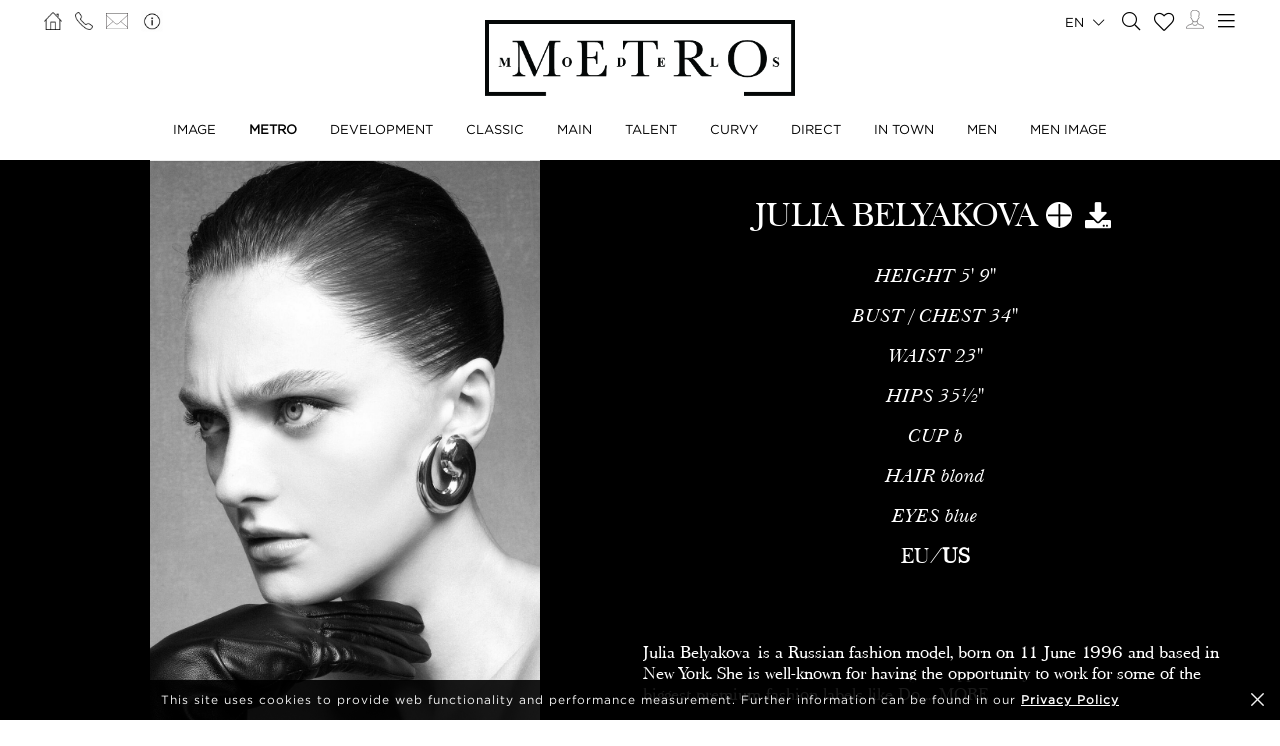

--- FILE ---
content_type: text/html; charset=UTF-8
request_url: https://www.metromodels.com/en/metro/1951-julia-belyakova/news/
body_size: 16237
content:
<!DOCTYPE html PUBLIC "-//W3C//DTD XHTML 1.0 Strict//EN" "http://www.w3.org/TR/xhtml1/DTD/xhtml1-strict.dtd">
<html xmlns="http://www.w3.org/1999/xhtml" xml:lang=“en-US”>
<head>
    <!--[if IE]>
    <meta http-equiv="X-UA-Compatible" content="IE=edge,chrome=1"><![endif]-->
    <meta name="viewport" content="width=device-width,initial-scale=1"/>
    <meta http-equiv="Content-Type" content="text/xhtml+xml; charset=utf-8"/>
    <meta http-equiv=“content-language” content=“en-US” />
    <meta name=“language” content=“en-US” />
    <meta name=“google” content=“notranslate” />
    <meta name="google-site-verification" content="qZaLBiVv0jTM3wkfsdloauaRcEiLrAeu_bpTqv3yXWE" />
        <!-- Google tag (gtag.js) -->
    <script async src="https://www.googletagmanager.com/gtag/js?id=G-NTBXP3N1CM"></script>
    <script>
    window.dataLayer = window.dataLayer || [];
    function gtag(){dataLayer.push(arguments);}
    gtag('js', new Date());
    gtag('config', 'G-NTBXP3N1CM');
    </script>
    <!-- End Of Google tag (gtag.js) -->
    <!-- Meta Pixel Code -->
        <!--End Meta Pixel Code-->
    <script type="text/javascript" src="https://www.metromodels.com/js/jquery/jquery-1.11.0.min.js"></script>
    <script type="text/javascript" src="https://www.metromodels.com/js/lazyload/jquery.lazyload.min.js"></script>
    <script type="text/javascript" src="https://www.metromodels.com/js/smartresize/smartresize.js"></script>
    <script type="text/javascript" src="https://www.metromodels.com/js/upload/jquery.form.min.js"></script>
    <script type="text/javascript"src="https://www.metromodels.com/js/infinitescroll/jquery.infinitescroll.min.js"></script>
    <script type="text/javascript" src="https://www.metromodels.com/js/masonry/masonry.pkgd.min.js"></script>
    <script type="text/javascript" src="https://www.metromodels.com/js/slick/slick.js"></script>
    <script type="text/javascript" src="https://www.metromodels.com/js/cycle/jquery.cycle.lite.js"></script>
    <script type="text/javascript" src="https://www.metromodels.com/js/cookie-validator/cookie-validator.js"></script>
    <script src="https://maps.googleapis.com/maps/api/js?key=AIzaSyAiDOg2W5hDg-Zi_S0-0juQVShqsQdhsfI"></script>
    <link rel="canonical" href="https://www.metromodels.com/en/metro/1951-julia-belyakova/news/" />
    <link rel="alternate" href="https://www.metromodels.com/da/metro/1951-julia-belyakova/news/" hreflang="da-DK" />
    <link rel="alternate" href="https://www.metromodels.com/de/metro/1951-julia-belyakova/news/" hreflang="de-DE" />
    <link rel="alternate" href="https://www.metromodels.com/en/metro/1951-julia-belyakova/news/" hreflang="en-US" />
    <link rel="alternate" href="https://www.metromodels.com/fr/metro/1951-julia-belyakova/news/" hreflang="fr-FR" />
    <link rel="alternate" href="https://www.metromodels.com/it/metro/1951-julia-belyakova/news/" hreflang="it-IT" />
    <link rel="alternate" href="https://www.metromodels.com/nl/metro/1951-julia-belyakova/news/" hreflang="nl-NL" />
    <link rel="alternate" href="https://www.metromodels.com/ru/metro/1951-julia-belyakova/news/" hreflang="ru-RU" />
    <link rel="alternate" href="https://www.metromodels.com/es/metro/1951-julia-belyakova/news/" hreflang="es-ES" />
    <link rel="alternate" href="https://www.metromodels.com/cn/metro/1951-julia-belyakova/news/" hreflang="zh-CN" />

    <link href="https://www.metromodels.com/js/slick/slick.css" rel="stylesheet" type="text/css"/>
    <link href="https://www.metromodels.com/js/font-awesome-pro/css/fontawesome-all.min.css" rel="stylesheet" type="text/css" />
    <link href="https://www.metromodels.com/js/slick/slick-theme.css" rel="stylesheet" type="text/css"/>
    <link href="https://www.metromodels.com/js/rrssb/rrssb.css" rel="stylesheet" type="text/css"/>
    <link href="https://www.metromodels.com/css/mediaslide.css?ver=1.9" rel="stylesheet" type="text/css"/>
    <link href="https://www.metromodels.com/css/responsive.css?ver=1.3" rel="stylesheet" type="text/css"/>
    <link href="https://www.metromodels.com/css/animate.min.css" rel="stylesheet" type="text/css"/>
    <link href="https://www.metromodels.com/css/cookie-validator.css" rel="stylesheet" type="text/css" />
    <link rel="apple-touch-icon" sizes="144x144" href="/favicon/apple-touch-icon.png">
    <link rel="icon" type="image/png" sizes="32x32" href="/favicon/favicon-32x32.png">
    <link rel="icon" type="image/png" sizes="16x16" href="/favicon/favicon-16x16.png">
    <link rel="manifest" href="/favicon/site.webmanifest">
    <link rel="mask-icon" href="/favicon/safari-pinned-tab.svg" color="#5bbad5">
    <meta name="msapplication-TileColor" content="#da532c">
    <meta name="theme-color" content="#ffffff">

        <title>Julia Belyakova | METRO Models</title>
<meta http-equiv="Content-Type" content="text/xhtml+xml; charset=utf-8" />
<meta name="robots" content="index, follow, all" />
<meta name="AUTHOR" content="mediaslide.com" />
<meta name="copyright" content="mediaslide.com" />

<!-- for Google -->
<meta name="description" content="Julia Belyakova&nbsp;is a Russian fashion model, born on 11 June 1996 and based in New York. She is well-known for having the opportunity to work for some of the biggest premium fashion labels like Dolce &amp; Gabbana, Marchesa, Tom Ford, Elisabetta Franchi, Libertine and Genny. The Russian model has also done endorsement work for Cotton Citizen, Cushnie, Nine West and other big brands. Julia Belyakova has been on the cover of popular magazines such as Harper’s Bazaar and Elle Japan. Julia Belyakova is proud of her Russian heritage and feels at home in her place of birth. Moreover, Julia is represented by the most popular talent agencies in Tokyo, Barcelona, London, Milan, Paris and New York. She has also worked for products like Dianthus, Pantene, Bash Paris and the like. Leading fashion brands have chosen Julia Belyakova to represent them. Some of the brands that admire Julia are Jill Stuart, Marc Jacobs, Gucci and Monse. Julia has even appeared on the popular talk show Fashion Police. Julia Belyakova is passionate about her health and wellness. This is why she has a specialized workout routine to achieve the perfect body. Mato Novak trained the model for Victoria’s Secret Fashion Show. " />
<meta name="keywords" content="" />

<!-- for Facebook -->          
<meta property="og:title" content="Julia Belyakova | METRO Models" />
<meta property="og:type" content="article" />
<meta property="og:image" content="https://mediaslide-europe.storage.googleapis.com/metromodels/pictures/1951/15857/large-1759710288-e7e8000712dd18ee3a9b7d37003a526b.jpg" />
<meta property="og:url" content="https://www.metromodels.com/en/metro/1951-julia-belyakova/news/" />
<meta property="og:description" content="Julia Belyakova&nbsp;is a Russian fashion model, born on 11 June 1996 and based in New York. She is well-known for having the opportunity to work for some of the biggest premium fashion labels like Dolce &amp; Gabbana, Marchesa, Tom Ford, Elisabetta Franchi, Libertine and Genny. The Russian model has also done endorsement work for Cotton Citizen, Cushnie, Nine West and other big brands. Julia Belyakova has been on the cover of popular magazines such as Harper’s Bazaar and Elle Japan. Julia Belyakova is proud of her Russian heritage and feels at home in her place of birth. Moreover, Julia is represented by the most popular talent agencies in Tokyo, Barcelona, London, Milan, Paris and New York. She has also worked for products like Dianthus, Pantene, Bash Paris and the like. Leading fashion brands have chosen Julia Belyakova to represent them. Some of the brands that admire Julia are Jill Stuart, Marc Jacobs, Gucci and Monse. Julia has even appeared on the popular talk show Fashion Police. Julia Belyakova is passionate about her health and wellness. This is why she has a specialized workout routine to achieve the perfect body. Mato Novak trained the model for Victoria’s Secret Fashion Show. " />

<!-- for Twitter -->          
<meta name="twitter:card" content="summary" />
<meta name="twitter:title" content="Julia Belyakova | METRO Models" />
<meta name="twitter:description" content="Julia Belyakova&nbsp;is a Russian fashion model, born on 11 June 1996 and based in New York. She is well-known for having the opportunity to work for some of the biggest premium fashion labels like Dolce &amp; Gabbana, Marchesa, Tom Ford, Elisabetta Franchi, Libertine and Genny. The Russian model has also done endorsement work for Cotton Citizen, Cushnie, Nine West and other big brands. Julia Belyakova has been on the cover of popular magazines such as Harper’s Bazaar and Elle Japan. Julia Belyakova is proud of her Russian heritage and feels at home in her place of birth. Moreover, Julia is represented by the most popular talent agencies in Tokyo, Barcelona, London, Milan, Paris and New York. She has also worked for products like Dianthus, Pantene, Bash Paris and the like. Leading fashion brands have chosen Julia Belyakova to represent them. Some of the brands that admire Julia are Jill Stuart, Marc Jacobs, Gucci and Monse. Julia has even appeared on the popular talk show Fashion Police. Julia Belyakova is passionate about her health and wellness. This is why she has a specialized workout routine to achieve the perfect body. Mato Novak trained the model for Victoria’s Secret Fashion Show. " />
<meta name="twitter:image" content="https://mediaslide-europe.storage.googleapis.com/metromodels/pictures/1951/15857/large-1759710288-e7e8000712dd18ee3a9b7d37003a526b.jpg" />
</head>
<body><div class="menu">
	<div class="menuDesktop">
        <div class="menuSpace">
            <ul class="menuCorner" id="cornerLeft">
                <li><a   href="https://www.metromodels.com/en/"><img title="Metro Models" alt="Metro Models" src="https://www.metromodels.com/images/home.png" style="width: 18px;"/></a></li>
                <li><a   href="https://www.metromodels.com/en/contact-us/"><img title="Metro Models Contact" alt="Metro Models Contact" src="https://www.metromodels.com/images/phone.png" style="width: 18px;"/></a></li>
                <li><a   href="https://www.metromodels.com/en/contact-us/"><img title="Metro Models Contact" alt="Metro Models Contact" src="https://www.metromodels.com/images/mail.svg" style="width: 22px;"/></a></li>
                <li><a   href="https://www.metromodels.com/en/model-agency-zurich/"><img title="Metro Models Agency" alt="Metro Models Agency" src="https://www.metromodels.com/images/agency.png" style="width: 22px;"/></a></li>
            </ul>
            <div class="menuLogo">
                <a   href="https://www.metromodels.com/en/">
                    <img title="Metro Models" alt="Metro Models" src="https://www.metromodels.com/images/logo.png" />
                </a>
            </div>
            <div class="menuNavigation">
                <ul class="hideOnReduced">
                    <li ><a href="https://www.metromodels.com/en/image/" title="Metro Models Image">Image</a></li>
                    <li class="menuSelected"><a href="https://www.metromodels.com/en/metro/" title="Metro Models Metro">Metro</a></li>
                    <li ><a href="https://www.metromodels.com/en/development/" title="Metro Models Development">Development</a></li>
                    <li ><a href="https://www.metromodels.com/en/classic/" title="Metro Models Classic">Classic</a></li>
                    <li ><a href="https://www.metromodels.com/en/main/" title="Metro Models Main">Main</a></li>
                    <li ><a href="https://www.metromodels.com/en/talent/" title="Metro Models Talent">Talent</a></li>
                    <li ><a href="https://www.metromodels.com/en/curvy/" title="Metro Models Curvy">Curvy</a></li>
                    <li ><a href="https://www.metromodels.com/en/direct/" title="Metro Models Direct">Direct</a></li>
                    <li ><a href="https://www.metromodels.com/en/in-town/" title="Metro Models In Town">In Town</a></li>
                    <li ><a href="https://www.metromodels.com/en/men/" title="Metro Models Men">Men</a></li>
                    <li ><a href="https://www.metromodels.com/en/men-image/" title="Metro Models Men Image">Men Image</a></li>
                </ul>
            </div>
            <ul class="menuCorner" id="cornerRight">
                <li class="multiLanguage">
                    <span class="language-selected">en <i class="fal fa-chevron-down"></i></span>
                    <ul class="dropdown">
                        <li><a href="https://www.metromodels.com/en/metro/1951-julia-belyakova/news/">English</li>
                        <li><a href="https://www.metromodels.com/de/metro/1951-julia-belyakova/news/">Deutsch</a></li>
                        <li><a href="https://www.metromodels.com/fr/metro/1951-julia-belyakova/news/">Français</a></li>
                        <li><a href="https://www.metromodels.com/it/metro/1951-julia-belyakova/news/">Italiano</a></li>
                        <li><a href="https://www.metromodels.com/es/metro/1951-julia-belyakova/news/">Español</a></li>
                        <li><a href="https://www.metromodels.com/cn/metro/1951-julia-belyakova/news/">中国人</a></li>
                        <li><a href="https://www.metromodels.com/ru/metro/1951-julia-belyakova/news/">русский</a></li>
                        <li><a href="https://www.metromodels.com/nl/metro/1951-julia-belyakova/news/">Nederlands</a></li>
                        <li><a href="https://www.metromodels.com/da/metro/1951-julia-belyakova/news/">Dansk</a></li>
                    </ul>
                </li>
                <li><a href="https://www.metromodels.com/en/model-search/"><i class="fal fa-search" style="font-size: 18px; width: 18px;"></i></a></li>
                <li class="shortlistCounter" style="position: relative;">
                    <a  href="https://www.metromodels.com/en/my-selection/">
                        <span class="fa-stack fa-lg shortlistCounter" style="font-size: 10px;">
                            <i class="fal fa-heart fa-stack-2x"></i>
                            <i class="fa fa-stack-1x shortlistCounterOverlay"></i>
                        </span>
                    </a>
                </li>
                <li><a   href="https://www.metromodels.com/en/for-models/"><img src="https://www.metromodels.com/images/me.svg" style="width: 18px;" title="Metro Models Become a model" alt="Metro Models Become a model"/></a></li>
                <li id="desktop-menu-burger">
                    <i id="desktop-menu-open" onclick="openDesktopMenu();" class="fal fa-bars" style="font-size: 19px; width: 19px;"></i>
                    <i id="desktop-menu-close" onclick="closeDesktopMenu();" class="fal fa-times" style="font-size: 19px; width: 19px;"></i>
                </li>
            </ul>
        </div>
        <div class="menuDropDown">
            <div class="menuDropDownSpace">
                <div>
                    <ul>
                        <li><a   href="https://www.metromodels.com/en/model-agency-zurich/">Image</a></li>
                        <li><a   href="https://www.metromodels.com/en/contact-us/">Contact</a></li>
                        <li><a href="https://www.metromodels.com/terms/terms_en.pdf" target="_blank">Terms & conditions</a></li>
                    </ul>
                </div>
                <div>
                    <ul>
                        <li><a   href="https://www.metromodels.com/en/news/">News</a></li>
                        <li><a   href="https://www.metromodels.com/en/polaroids/">Model Polaroids</a></li>
                        <li><a   href="https://www.metromodels.com/en/model-industry-news/">Culture</a></li>
                    </ul>
                </div>
                <div>
                    <ul>
                        <li><a   href="https://www.metromodels.com/en/for-models/">Become a model</a></li>
                        <li><a   href="https://www.metromodels.com/en/career/">Career</a></li>
                        <li><a   href="https://www.metromodels.com/en/model-search/">Search</a></li>
                    </ul>
                </div>
                <div>
                    <ul>
                        <li>
                            <a>Follow us</a>
                            <ul>
                                <li><a href="https://www.instagram.com/metromodels1/" target="_blank"><img title="Metro Models Instagram" alt="Metro Models Instagram" src="https://www.metromodels.com/images/instagram.svg" /></a></li>
                                <li><a href="https://www.facebook.com/metromodelsgmbh/" target="_blank"><img title="Metro Models Facebook" alt="Metro Models Facebook" src="https://www.metromodels.com/images/facebook.svg" /></a></li>
                                <li><a href="https://vk.com/metromodels" target="_blank"><img title="Metro Models VK" alt="Metro Models VK" src="https://www.metromodels.com/images/vk.svg" /></a></li>
                                <li><a href="mailto:info@metromodels.com"><img title="Metro Models Contact" alt="Metro Models Contact" src="https://www.metromodels.com/images/newsletter.svg" /></a></li>
                            </ul>
                        </li>
                    </ul>
                </div>
            </div>
        </div>
    </div>
	<div class="menuMobile">
		<div id="mobile-menu">
			<div>
				<a id="mobile-menu-open" onclick="openMobileMenu(); return false;"  href="#">
                    <i class="fal fa-bars" style="font-size: 26px; position: fixed; left: 18px; top: 16px;"></i>
				</a>
				<a id="mobile-menu-close" style="position: fixed; display: none; float: right; margin-right: 20px; margin-top: 5px;" onclick="closeMobileMenu(); return false" href="#">
                    <i class="fal fa-times" style="font-size: 26px; position: fixed; left: 18px; top: 16px;"></i>
				</a>
			</div>
			<div class="logoMobile">
				<a   href="https://www.metromodels.com/en/" style="display: block;">
					<img title="Metro Models" alt="Metro Models" src="https://www.metromodels.com/images/logo.png" style="width: 100%; padding-top: 10px;" pagespeed_no_transform />
				</a>
			</div>
		</div>
		<div id="mobile-menu-content">
			<ul id="nav">
				<li>
					<a href="#">Models</a>
					<ul>
						<li>
							<a   href="https://www.metromodels.com/en/image/">Image</a>
						</li>
                        <li>
                            <a   href="https://www.metromodels.com/en/metro/">Metro</a>
                        </li>
                        <li>
                            <a   href="https://www.metromodels.com/en/development/">Development</a>
                        </li>
                        <li>
                            <a   href="https://www.metromodels.com/en/classic/">Classic</a>
                        </li>
						<li>
							<a   href="https://www.metromodels.com/en/main/">Main</a>
						</li>
                        <li>
                            <a   href="https://www.metromodels.com/en/talent/">Talent</a>
                        </li>
                        <li>
                            <a   href="https://www.metromodels.com/en/curvy/">Curvy</a>
                        </li>
                        <li>
                            <a   href="https://www.metromodels.com/en/direct/">Direct</a>
                        </li>
                        <li>
                            <a   href="https://www.metromodels.com/en/in-town/">In Town</a>
                        </li>
                        <li>
                            <a   href="https://www.metromodels.com/en/men/">Men</a>
                        </li>
                        <li>
                            <a   href="https://www.metromodels.com/en/men-image/">Men Image</a>
                        </li>
					</ul>
				</li>
                <li>
                    <a   href="https://www.metromodels.com/en/polaroids/">Model Polaroids</a>
                </li>
                <li>
                    <a   href="https://www.metromodels.comen/news/">News</a>
                </li>
                <li>
                    <a   href="https://www.metromodels.com/en/model-industry-news/">Culture</a>
                </li>
				<li>
					<a   href="https://www.metromodels.com/en/model-agency-zurich/">Agency</a>
				</li>
				<li>
					<a   href="https://www.metromodels.com/en/contact-us/">Contact</a>
				</li>
                <li>
                    <a   href="https://www.metromodels.com/en/for-models/">Become a model</a>
                </li>
                <li>
                    <a   href="https://www.metromodels.com/en/career/">Career</a>
                </li>
                <li>
                    <a   href="https://www.metromodels.com/en/model-search/">Search</a>
                </li>
                <li>
                    <a   href="https://www.metromodels.com/en/my-selection/">
                        Selection                        <span class="fa-stack fa-lg shortlistCounter" style="font-size: 10px;">
                            <i class="fal fa-heart fa-stack-2x"></i>
                            <i class="fa fa-stack-1x shortlistCounterOverlay"></i>
                        </span>
                    </a>
                </li>
			</ul>
		</div>
		<div id="searchBar" class="submenu">
			<div class="searchBarInput">
				<input type="text" name="searchModels" class="searchModels" placeholder="SEARCH MODEL" />
			</div>
		</div>
	</div>
    <div id="backTop">
        <img title="Metro Models Go Up" alt="Metro Models Go Up" src="https://www.metromodels.com/images/back_top.png" />
    </div>
</div>
<div id="navigation" class="fade-delay-1">
        <div class="book page">
        <div class="bookDesktop">
            <div class="bookHeader">
                <div class="bookHeaderContainer">
                                        <img class="portrait" alt="Julia Belyakova" title="Julia Belyakova" src="https://mediaslide-europe.storage.googleapis.com/metromodels/pictures/1951/15857/large-1759710288-ab7604121592cc5f99817d1a1d740ad2.jpg" />                </div>
                <div class="bookHeaderContainer">
                    <div class="bookModelHeader">
                        <div class="bookModelName">Julia Belyakova</div>
                        <ul>    <li style="position: relative;">
        <a class="selection_add_1951" href="#" onclick="selection('add', 1951, 'metro'); return false;" title="Add to shortlist" style="">
            <i class="fal fa-plus fa_with_bg" aria-hidden="true" style="color: #000; width: 26px; font-size: 26px; text-align: center;"></i>
        </a>
        <a class="selection_remove_1951" href="#" onclick="selection('remove', 1951, 'metro'); return false;" title="Remove from shortlist" style="display: none;">
            <i class="fal fa-minus fa_with_bg" aria-hidden="true" style="color: #000; width: 26px; font-size: 26px; text-align: center;"></i>
        </a>
    </li>
    <li class="showDownloadable" style="cursor: pointer;">
        <i class="fas fa-download" title="Download PDF" aria-hidden="true" style="width: 26px; font-size: 26px;"></i>
    </li>
    <li class="showMeasurements" style="display: none; cursor: pointer;">
        <i class="fas fa-align-left" title="Show Measurements" aria-hidden="true" style="width: 26px; font-size: 26px;"></i>
    </li></ul>
                    </div>
                    <ul class="bookModelMeasurements">
                            <li class="bookMeasurement">
        <span class="mType">HEIGHT</span> <span class="mValue typeEU">175</span><span class="mValue typeUS">5' 9''</span>
    </li>    <li class="bookMeasurement">
        <span class="mType">BUST / CHEST</span> <span class="mValue typeEU">86</span><span class="mValue typeUS">34''</span>
    </li>    <li class="bookMeasurement">
        <span class="mType">WAIST</span> <span class="mValue typeEU">58</span><span class="mValue typeUS">23''</span>
    </li>    <li class="bookMeasurement">
        <span class="mType">HIPS</span> <span class="mValue typeEU">90</span><span class="mValue typeUS">35½''</span>
    </li>    <li class="bookMeasurement" >
        <span class="mtype" >CUP</span> <span class="mValue" >B</span>
    </li>    <li class="bookMeasurement">
        <span class="mType">HAIR</span> <span class="mValue">Blond</span>
    </li>    <li class="bookMeasurement">
        <span class="mType">EYES</span> <span class="mValue">Blue</span>
    </li>    <li class="measurePicker bookMeasurement">
        <span class="pickerEU" >EU</span>/<span class="pickerUS">US</span>
    </li>        <li class="bookDownload">
            <a href="https://www.metromodels.com/download.php?model_pictures_category_id=15857&model_id=1951" title="Download Portfolio PDF" target="_blank">
                Portfolio
            </a>
        </li>            <li class="bookDownload">
                <a href="https://www.metromodels.com/download.php?model_pictures_category_id=16338&model_id=1951" title="Download Polaroid PDF" target="_blank">
                    Polaroid
                </a>
            </li>        <li class="bookDownload">
            <a href="https://www.metromodels.com/showcard.php?id=1951" title="Download Showcard PDF" rel="nofollow" target="_blank">
                Showcard
            </a>
        </li>                    </ul>
                    <div class='bookModelBio'>Julia Belyakova&nbsp;is a Russian fashion model, born on 11 June 1996 and based in New York. She is well-known for having the opportunity to work for some of the biggest premium fashion labels like Do ... <a   href="https://www.metromodels.com/en/metro/1951-julia-belyakova/bio/">MORE</div>                </div>
                <div class="clear"></div>
            </div>
            <ul class="bookNavigation"><li><a   href="https://www.metromodels.com/en/metro/1951-julia-belyakova/">Portfolio</a></li><li><a href="https://www.metromodels.com/en/metro/1951-julia-belyakova/polaroid/">Polaroid</a></li><li><a   href="https://www.metromodels.com/en/metro/1951-julia-belyakova/social/">Social</a></li>                <li><a   href="https://www.metromodels.com/en/metro/1951-julia-belyakova/2839-videos/">Video</a></li><li><a   href="https://www.metromodels.com/en/metro/1951-julia-belyakova/bio/">Bio</a></li><li><a class="bookSelected"   href="https://www.metromodels.com/en/metro/1951-julia-belyakova/news/">News</a></li></ul>
            <div id="bookResult">
                <div class="bookNewsContainer">
                                        <div class="newsElement">
                        <div class="newsSpace">
                            <div class="newsShowShare">SHARE</div>
                            <div class="newsShareContainer">
                                <div class="newsShare">
                                    <a href="https://www.facebook.com/sharer/sharer.php?u=https://www.metromodels.com/news/11225-for-l-officiel-italia-november-2024/" target="_blank" class="popup">
                                        <span class="rrssb-icon">
                                            <i class="fab fa-facebook-f hoverFacebook" style="font-size: 13px; height: 30px;"></i>
                                        </span>
                                    </a>
                                    <a href="https://twitter.com/intent/tweet?text=Julia Belyakova for L'Officiel Italia, November 2024 https://www.metromodels.com/news/11225-for-l-officiel-italia-november-2024/" target="_blank" class="popup">
                                        <span class="rrssb-icon">
                                            <i class="fab fa-twitter hoverTwitter" style="font-size: 13px; height: 30px;"></i>
                                        </span>
                                    </a>
                                    <a href="http://pinterest.com/pin/create/button/?url=https://www.metromodels.com/news/11225-for-l-officiel-italia-november-2024/&media=https://mediaslide-europe.storage.googleapis.com/metromodels/news_pictures/2025/04/large-1744797160-88302b780ce8db129a7a142ec9b3dda6.jpg&description=for L'Officiel Italia, November 2024" target="_blank">
                                        <span class="rrssb-icon">
                                            <i class="fab fa-pinterest hoverPinterest" style="font-size: 13px; height: 30px;"></i>
                                        </span>
                                    </a>
                                </div>
                            </div>
                            <a   href="https://www.metromodels.com/en/news/11225-for-l-officiel-italia-november-2024/">
                                <div class="newsPicture">
                                    <img class="not-loaded" alt="for L'Officiel Italia, November 2024" title="Julia Belyakovafor L'Officiel Italia, November 2024" src="https://www.metromodels.com/images/grey.gif" data-original="https://mediaslide-europe.storage.googleapis.com/metromodels/news_pictures/2025/04/large-1744797160-88302b780ce8db129a7a142ec9b3dda6.jpg" width="800" height="1120" style="width: 100%;"/>
                                </div>
                            </a>
                            <div class="newsDate">April 03, 2025</div>
                            <div class="newsTitle"><span class="newsModel"><a   href="https://www.metromodels.com/en/metro/1951-julia-belyakova/">Julia Belyakova </a></span>for L'Officiel Italia, November 2024                            </div>
                            <div class="newsContent" ></div>
                        </div>
                    </div>                    <div class="newsElement">
                        <div class="newsSpace">
                            <div class="newsShowShare">SHARE</div>
                            <div class="newsShareContainer">
                                <div class="newsShare">
                                    <a href="https://www.facebook.com/sharer/sharer.php?u=https://www.metromodels.com/news/11087-for-christopher-john-rogers-015-f-w-25-show/" target="_blank" class="popup">
                                        <span class="rrssb-icon">
                                            <i class="fab fa-facebook-f hoverFacebook" style="font-size: 13px; height: 30px;"></i>
                                        </span>
                                    </a>
                                    <a href="https://twitter.com/intent/tweet?text=Julia Belyakova for Christopher John Rogers 015 F/W 25 Show https://www.metromodels.com/news/11087-for-christopher-john-rogers-015-f-w-25-show/" target="_blank" class="popup">
                                        <span class="rrssb-icon">
                                            <i class="fab fa-twitter hoverTwitter" style="font-size: 13px; height: 30px;"></i>
                                        </span>
                                    </a>
                                    <a href="http://pinterest.com/pin/create/button/?url=https://www.metromodels.com/news/11087-for-christopher-john-rogers-015-f-w-25-show/&media=https://mediaslide-europe.storage.googleapis.com/metromodels/news_pictures/2025/02/large-1739346318-bc26c39bde95864dc8a2ae7714f79e44.jpg&description=for Christopher John Rogers 015 F/W 25 Show" target="_blank">
                                        <span class="rrssb-icon">
                                            <i class="fab fa-pinterest hoverPinterest" style="font-size: 13px; height: 30px;"></i>
                                        </span>
                                    </a>
                                </div>
                            </div>
                            <a   href="https://www.metromodels.com/en/news/11087-for-christopher-john-rogers-015-f-w-25-show/">
                                <div class="newsPicture">
                                    <img class="not-loaded" alt="for Christopher John Rogers 015 F/W 25 Show" title="Julia Belyakovafor Christopher John Rogers 015 F/W 25 Show" src="https://www.metromodels.com/images/grey.gif" data-original="https://mediaslide-europe.storage.googleapis.com/metromodels/news_pictures/2025/02/large-1739346318-bc26c39bde95864dc8a2ae7714f79e44.jpg" width="800" height="1200" style="width: 100%;"/>
                                </div>
                            </a>
                            <div class="newsDate">February 03, 2025</div>
                            <div class="newsTitle"><span class="newsModel"><a   href="https://www.metromodels.com/en/metro/1951-julia-belyakova/">Julia Belyakova </a></span>for Christopher John Rogers 015 F/W 25 Show                            </div>
                            <div class="newsContent" ></div>
                        </div>
                    </div>                    <div class="newsElement">
                        <div class="newsSpace">
                            <div class="newsShowShare">SHARE</div>
                            <div class="newsShareContainer">
                                <div class="newsShare">
                                    <a href="https://www.facebook.com/sharer/sharer.php?u=https://www.metromodels.com/news/10865-by-jean-luc-joseph/" target="_blank" class="popup">
                                        <span class="rrssb-icon">
                                            <i class="fab fa-facebook-f hoverFacebook" style="font-size: 13px; height: 30px;"></i>
                                        </span>
                                    </a>
                                    <a href="https://twitter.com/intent/tweet?text=Julia Belyakova by Jean-Luc Joseph https://www.metromodels.com/news/10865-by-jean-luc-joseph/" target="_blank" class="popup">
                                        <span class="rrssb-icon">
                                            <i class="fab fa-twitter hoverTwitter" style="font-size: 13px; height: 30px;"></i>
                                        </span>
                                    </a>
                                    <a href="http://pinterest.com/pin/create/button/?url=https://www.metromodels.com/news/10865-by-jean-luc-joseph/&media=https://mediaslide-europe.storage.googleapis.com/metromodels/news_pictures/2024/12/large-1733900091-2d4381b3ed377fb479839b70c4961835.jpg&description=by Jean-Luc Joseph" target="_blank">
                                        <span class="rrssb-icon">
                                            <i class="fab fa-pinterest hoverPinterest" style="font-size: 13px; height: 30px;"></i>
                                        </span>
                                    </a>
                                </div>
                            </div>
                            <a   href="https://www.metromodels.com/en/news/10865-by-jean-luc-joseph/">
                                <div class="newsPicture">
                                    <img class="not-loaded" alt="by Jean-Luc Joseph" title="Julia Belyakovaby Jean-Luc Joseph" src="https://www.metromodels.com/images/grey.gif" data-original="https://mediaslide-europe.storage.googleapis.com/metromodels/news_pictures/2024/12/large-1733900091-2d4381b3ed377fb479839b70c4961835.jpg" width="800" height="1036" style="width: 100%;"/>
                                </div>
                            </a>
                            <div class="newsDate">November 21, 2024</div>
                            <div class="newsTitle"><span class="newsModel"><a   href="https://www.metromodels.com/en/metro/1951-julia-belyakova/">Julia Belyakova </a></span>by Jean-Luc Joseph                            </div>
                            <div class="newsContent" ></div>
                        </div>
                    </div>                    <div class="newsElement">
                        <div class="newsSpace">
                            <div class="newsShowShare">SHARE</div>
                            <div class="newsShareContainer">
                                <div class="newsShare">
                                    <a href="https://www.facebook.com/sharer/sharer.php?u=https://www.metromodels.com/news/10486-for-instyle-mexico-march-2024/" target="_blank" class="popup">
                                        <span class="rrssb-icon">
                                            <i class="fab fa-facebook-f hoverFacebook" style="font-size: 13px; height: 30px;"></i>
                                        </span>
                                    </a>
                                    <a href="https://twitter.com/intent/tweet?text=Julia Belyakova for InStyle Mexico, March 2024 https://www.metromodels.com/news/10486-for-instyle-mexico-march-2024/" target="_blank" class="popup">
                                        <span class="rrssb-icon">
                                            <i class="fab fa-twitter hoverTwitter" style="font-size: 13px; height: 30px;"></i>
                                        </span>
                                    </a>
                                    <a href="http://pinterest.com/pin/create/button/?url=https://www.metromodels.com/news/10486-for-instyle-mexico-march-2024/&media=https://mediaslide-europe.storage.googleapis.com/metromodels/news_pictures/2024/08/large-1723042296-b0057e2dd236c4b3fe19f57f392e46b4.jpg&description=for InStyle Mexico, March 2024" target="_blank">
                                        <span class="rrssb-icon">
                                            <i class="fab fa-pinterest hoverPinterest" style="font-size: 13px; height: 30px;"></i>
                                        </span>
                                    </a>
                                </div>
                            </div>
                            <a   href="https://www.metromodels.com/en/news/10486-for-instyle-mexico-march-2024/">
                                <div class="newsPicture">
                                    <img class="not-loaded" alt="for InStyle Mexico, March 2024" title="Julia Belyakovafor InStyle Mexico, March 2024" src="https://www.metromodels.com/images/grey.gif" data-original="https://mediaslide-europe.storage.googleapis.com/metromodels/news_pictures/2024/08/large-1723042296-b0057e2dd236c4b3fe19f57f392e46b4.jpg" width="800" height="1067" style="width: 100%;"/>
                                </div>
                            </a>
                            <div class="newsDate">August 05, 2024</div>
                            <div class="newsTitle"><span class="newsModel"><a   href="https://www.metromodels.com/en/metro/1951-julia-belyakova/">Julia Belyakova </a></span>for InStyle Mexico, March 2024                            </div>
                            <div class="newsContent" ></div>
                        </div>
                    </div>                    <div class="newsElement">
                        <div class="newsSpace">
                            <div class="newsShowShare">SHARE</div>
                            <div class="newsShareContainer">
                                <div class="newsShare">
                                    <a href="https://www.facebook.com/sharer/sharer.php?u=https://www.metromodels.com/news/10355-for-harper-s-bazaar-u-s-online-february-2024/" target="_blank" class="popup">
                                        <span class="rrssb-icon">
                                            <i class="fab fa-facebook-f hoverFacebook" style="font-size: 13px; height: 30px;"></i>
                                        </span>
                                    </a>
                                    <a href="https://twitter.com/intent/tweet?text=Julia Belyakova for Harper’s Bazaar U.S. Online, February 2024 https://www.metromodels.com/news/10355-for-harper-s-bazaar-u-s-online-february-2024/" target="_blank" class="popup">
                                        <span class="rrssb-icon">
                                            <i class="fab fa-twitter hoverTwitter" style="font-size: 13px; height: 30px;"></i>
                                        </span>
                                    </a>
                                    <a href="http://pinterest.com/pin/create/button/?url=https://www.metromodels.com/news/10355-for-harper-s-bazaar-u-s-online-february-2024/&media=https://mediaslide-europe.storage.googleapis.com/metromodels/news_pictures/2024/06/large-1718009973-c067206e90278ea46431c0dac280d5a8.jpg&description=for Harper’s Bazaar U.S. Online, February 2024" target="_blank">
                                        <span class="rrssb-icon">
                                            <i class="fab fa-pinterest hoverPinterest" style="font-size: 13px; height: 30px;"></i>
                                        </span>
                                    </a>
                                </div>
                            </div>
                            <a   href="https://www.metromodels.com/en/news/10355-for-harper-s-bazaar-u-s-online-february-2024/">
                                <div class="newsPicture">
                                    <img class="not-loaded" alt="for Harper’s Bazaar U.S. Online, February 2024" title="Julia Belyakovafor Harper’s Bazaar U.S. Online, February 2024" src="https://www.metromodels.com/images/grey.gif" data-original="https://mediaslide-europe.storage.googleapis.com/metromodels/news_pictures/2024/06/large-1718009973-c067206e90278ea46431c0dac280d5a8.jpg" width="800" height="1000" style="width: 100%;"/>
                                </div>
                            </a>
                            <div class="newsDate">June 05, 2024</div>
                            <div class="newsTitle"><span class="newsModel"><a   href="https://www.metromodels.com/en/metro/1951-julia-belyakova/">Julia Belyakova </a></span>for Harper’s Bazaar U.S. Online, February 2024                            </div>
                            <div class="newsContent" ></div>
                        </div>
                    </div>                    <div class="newsElement">
                        <div class="newsSpace">
                            <div class="newsShowShare">SHARE</div>
                            <div class="newsShareContainer">
                                <div class="newsShare">
                                    <a href="https://www.facebook.com/sharer/sharer.php?u=https://www.metromodels.com/news/10112-by-elisa-paci/" target="_blank" class="popup">
                                        <span class="rrssb-icon">
                                            <i class="fab fa-facebook-f hoverFacebook" style="font-size: 13px; height: 30px;"></i>
                                        </span>
                                    </a>
                                    <a href="https://twitter.com/intent/tweet?text=Julia Belyakova by Elisa Paci https://www.metromodels.com/news/10112-by-elisa-paci/" target="_blank" class="popup">
                                        <span class="rrssb-icon">
                                            <i class="fab fa-twitter hoverTwitter" style="font-size: 13px; height: 30px;"></i>
                                        </span>
                                    </a>
                                    <a href="http://pinterest.com/pin/create/button/?url=https://www.metromodels.com/news/10112-by-elisa-paci/&media=https://mediaslide-europe.storage.googleapis.com/metromodels/news_pictures/2024/03/large-1711451903-9141d3783cff61b1c984fa6e18047876.jpg&description=by Elisa Paci" target="_blank">
                                        <span class="rrssb-icon">
                                            <i class="fab fa-pinterest hoverPinterest" style="font-size: 13px; height: 30px;"></i>
                                        </span>
                                    </a>
                                </div>
                            </div>
                            <a   href="https://www.metromodels.com/en/news/10112-by-elisa-paci/">
                                <div class="newsPicture">
                                    <img class="not-loaded" alt="by Elisa Paci" title="Julia Belyakovaby Elisa Paci" src="https://www.metromodels.com/images/grey.gif" data-original="https://mediaslide-europe.storage.googleapis.com/metromodels/news_pictures/2024/03/large-1711451903-9141d3783cff61b1c984fa6e18047876.jpg" width="1440" height="1800" style="width: 100%;"/>
                                </div>
                            </a>
                            <div class="newsDate">March 28, 2024</div>
                            <div class="newsTitle"><span class="newsModel"><a   href="https://www.metromodels.com/en/metro/1951-julia-belyakova/">Julia Belyakova </a></span>by Elisa Paci                            </div>
                            <div class="newsContent" ></div>
                        </div>
                    </div>                    <div class="newsElement">
                        <div class="newsSpace">
                            <div class="newsShowShare">SHARE</div>
                            <div class="newsShareContainer">
                                <div class="newsShare">
                                    <a href="https://www.facebook.com/sharer/sharer.php?u=https://www.metromodels.com/news/10049-for-sandy-liang-f-w-24-show/" target="_blank" class="popup">
                                        <span class="rrssb-icon">
                                            <i class="fab fa-facebook-f hoverFacebook" style="font-size: 13px; height: 30px;"></i>
                                        </span>
                                    </a>
                                    <a href="https://twitter.com/intent/tweet?text=Julia Belyakova for Sandy Liang F/W 24 Show https://www.metromodels.com/news/10049-for-sandy-liang-f-w-24-show/" target="_blank" class="popup">
                                        <span class="rrssb-icon">
                                            <i class="fab fa-twitter hoverTwitter" style="font-size: 13px; height: 30px;"></i>
                                        </span>
                                    </a>
                                    <a href="http://pinterest.com/pin/create/button/?url=https://www.metromodels.com/news/10049-for-sandy-liang-f-w-24-show/&media=https://mediaslide-europe.storage.googleapis.com/metromodels/news_pictures/2024/02/large-1707995292-3c01adf0ffbf39d2f3cd83f875e899a0.jpg&description=for Sandy Liang F/W 24 Show" target="_blank">
                                        <span class="rrssb-icon">
                                            <i class="fab fa-pinterest hoverPinterest" style="font-size: 13px; height: 30px;"></i>
                                        </span>
                                    </a>
                                </div>
                            </div>
                            <a   href="https://www.metromodels.com/en/news/10049-for-sandy-liang-f-w-24-show/">
                                <div class="newsPicture">
                                    <img class="not-loaded" alt="for Sandy Liang F/W 24 Show" title="Julia Belyakovafor Sandy Liang F/W 24 Show" src="https://www.metromodels.com/images/grey.gif" data-original="https://mediaslide-europe.storage.googleapis.com/metromodels/news_pictures/2024/02/large-1707995292-3c01adf0ffbf39d2f3cd83f875e899a0.jpg" width="2240" height="3360" style="width: 100%;"/>
                                </div>
                            </a>
                            <div class="newsDate">February 13, 2024</div>
                            <div class="newsTitle"><span class="newsModel"><a   href="https://www.metromodels.com/en/metro/1951-julia-belyakova/">Julia Belyakova </a></span>for Sandy Liang F/W 24 Show                            </div>
                            <div class="newsContent" ></div>
                        </div>
                    </div>                    <div class="newsElement">
                        <div class="newsSpace">
                            <div class="newsShowShare">SHARE</div>
                            <div class="newsShareContainer">
                                <div class="newsShare">
                                    <a href="https://www.facebook.com/sharer/sharer.php?u=https://www.metromodels.com/news/9859-by-constantin-slotty/" target="_blank" class="popup">
                                        <span class="rrssb-icon">
                                            <i class="fab fa-facebook-f hoverFacebook" style="font-size: 13px; height: 30px;"></i>
                                        </span>
                                    </a>
                                    <a href="https://twitter.com/intent/tweet?text=Julia Belyakova by Constantin Slotty https://www.metromodels.com/news/9859-by-constantin-slotty/" target="_blank" class="popup">
                                        <span class="rrssb-icon">
                                            <i class="fab fa-twitter hoverTwitter" style="font-size: 13px; height: 30px;"></i>
                                        </span>
                                    </a>
                                    <a href="http://pinterest.com/pin/create/button/?url=https://www.metromodels.com/news/9859-by-constantin-slotty/&media=https://mediaslide-europe.storage.googleapis.com/metromodels/news_pictures/2023/12/large-1702913766-19374a6df08583c9e6b37c2142ee33f2.jpg&description=by Constantin Slotty" target="_blank">
                                        <span class="rrssb-icon">
                                            <i class="fab fa-pinterest hoverPinterest" style="font-size: 13px; height: 30px;"></i>
                                        </span>
                                    </a>
                                </div>
                            </div>
                            <a   href="https://www.metromodels.com/en/news/9859-by-constantin-slotty/">
                                <div class="newsPicture">
                                    <img class="not-loaded" alt="by Constantin Slotty" title="Julia Belyakovaby Constantin Slotty" src="https://www.metromodels.com/images/grey.gif" data-original="https://mediaslide-europe.storage.googleapis.com/metromodels/news_pictures/2023/12/large-1702913766-19374a6df08583c9e6b37c2142ee33f2.jpg" width="800" height="1067" style="width: 100%;"/>
                                </div>
                            </a>
                            <div class="newsDate">December 13, 2023</div>
                            <div class="newsTitle"><span class="newsModel"><a   href="https://www.metromodels.com/en/metro/1951-julia-belyakova/">Julia Belyakova </a></span>by Constantin Slotty                            </div>
                            <div class="newsContent" ></div>
                        </div>
                    </div>                    <div class="newsElement">
                        <div class="newsSpace">
                            <div class="newsShowShare">SHARE</div>
                            <div class="newsShareContainer">
                                <div class="newsShare">
                                    <a href="https://www.facebook.com/sharer/sharer.php?u=https://www.metromodels.com/news/9593-for-elisabetta-franchi-s-s-24-show/" target="_blank" class="popup">
                                        <span class="rrssb-icon">
                                            <i class="fab fa-facebook-f hoverFacebook" style="font-size: 13px; height: 30px;"></i>
                                        </span>
                                    </a>
                                    <a href="https://twitter.com/intent/tweet?text=Julia Belyakova for Elisabetta Franchi S/S 24 Show https://www.metromodels.com/news/9593-for-elisabetta-franchi-s-s-24-show/" target="_blank" class="popup">
                                        <span class="rrssb-icon">
                                            <i class="fab fa-twitter hoverTwitter" style="font-size: 13px; height: 30px;"></i>
                                        </span>
                                    </a>
                                    <a href="http://pinterest.com/pin/create/button/?url=https://www.metromodels.com/news/9593-for-elisabetta-franchi-s-s-24-show/&media=https://mediaslide-europe.storage.googleapis.com/metromodels/news_pictures/2023/10/large-1696424951-734aadc9af645f6364c9979bfa326c06.jpg&description=for Elisabetta Franchi S/S 24 Show" target="_blank">
                                        <span class="rrssb-icon">
                                            <i class="fab fa-pinterest hoverPinterest" style="font-size: 13px; height: 30px;"></i>
                                        </span>
                                    </a>
                                </div>
                            </div>
                            <a   href="https://www.metromodels.com/en/news/9593-for-elisabetta-franchi-s-s-24-show/">
                                <div class="newsPicture">
                                    <img class="not-loaded" alt="for Elisabetta Franchi S/S 24 Show" title="Julia Belyakovafor Elisabetta Franchi S/S 24 Show" src="https://www.metromodels.com/images/grey.gif" data-original="https://mediaslide-europe.storage.googleapis.com/metromodels/news_pictures/2023/10/large-1696424951-734aadc9af645f6364c9979bfa326c06.jpg" width="900" height="1200" style="width: 100%;"/>
                                </div>
                            </a>
                            <div class="newsDate">September 25, 2023</div>
                            <div class="newsTitle"><span class="newsModel"><a   href="https://www.metromodels.com/en/metro/1951-julia-belyakova/">Julia Belyakova </a></span>for Elisabetta Franchi S/S 24 Show                            </div>
                            <div class="newsContent" ></div>
                        </div>
                    </div>                    <div class="newsElement">
                        <div class="newsSpace">
                            <div class="newsShowShare">SHARE</div>
                            <div class="newsShareContainer">
                                <div class="newsShare">
                                    <a href="https://www.facebook.com/sharer/sharer.php?u=https://www.metromodels.com/news/9426-for-tod-s-prefall2023-collection/" target="_blank" class="popup">
                                        <span class="rrssb-icon">
                                            <i class="fab fa-facebook-f hoverFacebook" style="font-size: 13px; height: 30px;"></i>
                                        </span>
                                    </a>
                                    <a href="https://twitter.com/intent/tweet?text=Julia Belyakova for Tod's PreFall2023 collection https://www.metromodels.com/news/9426-for-tod-s-prefall2023-collection/" target="_blank" class="popup">
                                        <span class="rrssb-icon">
                                            <i class="fab fa-twitter hoverTwitter" style="font-size: 13px; height: 30px;"></i>
                                        </span>
                                    </a>
                                    <a href="http://pinterest.com/pin/create/button/?url=https://www.metromodels.com/news/9426-for-tod-s-prefall2023-collection/&media=https://mediaslide-europe.storage.googleapis.com/metromodels/news_pictures/2023/07/large-1690442379-1b7e7538948dc085d11745d23577cac7.jpg&description=for Tod's PreFall2023 collection" target="_blank">
                                        <span class="rrssb-icon">
                                            <i class="fab fa-pinterest hoverPinterest" style="font-size: 13px; height: 30px;"></i>
                                        </span>
                                    </a>
                                </div>
                            </div>
                            <a   href="https://www.metromodels.com/en/news/9426-for-tod-s-prefall2023-collection/">
                                <div class="newsPicture">
                                    <img class="not-loaded" alt="for Tod's PreFall2023 collection" title="Julia Belyakovafor Tod's PreFall2023 collection" src="https://www.metromodels.com/images/grey.gif" data-original="https://mediaslide-europe.storage.googleapis.com/metromodels/news_pictures/2023/07/large-1690442379-1b7e7538948dc085d11745d23577cac7.jpg" width="1080" height="1350" style="width: 100%;"/>
                                </div>
                            </a>
                            <div class="newsDate">July 24, 2023</div>
                            <div class="newsTitle"><span class="newsModel"><a   href="https://www.metromodels.com/en/metro/1951-julia-belyakova/">Julia Belyakova </a></span>for Tod's PreFall2023 collection                            </div>
                            <div class="newsContent" ></div>
                        </div>
                    </div>                    <div class="newsElement">
                        <div class="newsSpace">
                            <div class="newsShowShare">SHARE</div>
                            <div class="newsShareContainer">
                                <div class="newsShare">
                                    <a href="https://www.facebook.com/sharer/sharer.php?u=https://www.metromodels.com/news/9311-for-moda-operandi-x-the-row/" target="_blank" class="popup">
                                        <span class="rrssb-icon">
                                            <i class="fab fa-facebook-f hoverFacebook" style="font-size: 13px; height: 30px;"></i>
                                        </span>
                                    </a>
                                    <a href="https://twitter.com/intent/tweet?text=Julia Belyakova for Moda Operandi x The Row https://www.metromodels.com/news/9311-for-moda-operandi-x-the-row/" target="_blank" class="popup">
                                        <span class="rrssb-icon">
                                            <i class="fab fa-twitter hoverTwitter" style="font-size: 13px; height: 30px;"></i>
                                        </span>
                                    </a>
                                    <a href="http://pinterest.com/pin/create/button/?url=https://www.metromodels.com/news/9311-for-moda-operandi-x-the-row/&media=https://mediaslide-europe.storage.googleapis.com/metromodels/news_pictures/2023/06/large-1687766989-eaa07858dd52c953f27f6121f11e8412.jpg&description=for Moda Operandi x The Row" target="_blank">
                                        <span class="rrssb-icon">
                                            <i class="fab fa-pinterest hoverPinterest" style="font-size: 13px; height: 30px;"></i>
                                        </span>
                                    </a>
                                </div>
                            </div>
                            <a   href="https://www.metromodels.com/en/news/9311-for-moda-operandi-x-the-row/">
                                <div class="newsPicture">
                                    <img class="not-loaded" alt="for Moda Operandi x The Row" title="Julia Belyakovafor Moda Operandi x The Row" src="https://www.metromodels.com/images/grey.gif" data-original="https://mediaslide-europe.storage.googleapis.com/metromodels/news_pictures/2023/06/large-1687766989-eaa07858dd52c953f27f6121f11e8412.jpg" width="1080" height="1350" style="width: 100%;"/>
                                </div>
                            </a>
                            <div class="newsDate">June 22, 2023</div>
                            <div class="newsTitle"><span class="newsModel"><a   href="https://www.metromodels.com/en/metro/1951-julia-belyakova/">Julia Belyakova </a></span>for Moda Operandi x The Row                            </div>
                            <div class="newsContent" ></div>
                        </div>
                    </div>                    <div class="newsElement">
                        <div class="newsSpace">
                            <div class="newsShowShare">SHARE</div>
                            <div class="newsShareContainer">
                                <div class="newsShare">
                                    <a href="https://www.facebook.com/sharer/sharer.php?u=https://www.metromodels.com/news/9261-for-elle-kazakhstan-march-2023/" target="_blank" class="popup">
                                        <span class="rrssb-icon">
                                            <i class="fab fa-facebook-f hoverFacebook" style="font-size: 13px; height: 30px;"></i>
                                        </span>
                                    </a>
                                    <a href="https://twitter.com/intent/tweet?text=Julia Belyakova for Elle Kazakhstan, March 2023 https://www.metromodels.com/news/9261-for-elle-kazakhstan-march-2023/" target="_blank" class="popup">
                                        <span class="rrssb-icon">
                                            <i class="fab fa-twitter hoverTwitter" style="font-size: 13px; height: 30px;"></i>
                                        </span>
                                    </a>
                                    <a href="http://pinterest.com/pin/create/button/?url=https://www.metromodels.com/news/9261-for-elle-kazakhstan-march-2023/&media=https://mediaslide-europe.storage.googleapis.com/metromodels/news_pictures/2023/06/large-1687170009-eae83e2e747af9cdd7cb0c8734c592fe.jpg&description=for Elle Kazakhstan, March 2023" target="_blank">
                                        <span class="rrssb-icon">
                                            <i class="fab fa-pinterest hoverPinterest" style="font-size: 13px; height: 30px;"></i>
                                        </span>
                                    </a>
                                </div>
                            </div>
                            <a   href="https://www.metromodels.com/en/news/9261-for-elle-kazakhstan-march-2023/">
                                <div class="newsPicture">
                                    <img class="not-loaded" alt="for Elle Kazakhstan, March 2023" title="Julia Belyakovafor Elle Kazakhstan, March 2023" src="https://www.metromodels.com/images/grey.gif" data-original="https://mediaslide-europe.storage.googleapis.com/metromodels/news_pictures/2023/06/large-1687170009-eae83e2e747af9cdd7cb0c8734c592fe.jpg" width="800" height="1048" style="width: 100%;"/>
                                </div>
                            </a>
                            <div class="newsDate">June 15, 2023</div>
                            <div class="newsTitle"><span class="newsModel"><a   href="https://www.metromodels.com/en/metro/1951-julia-belyakova/">Julia Belyakova </a></span>for Elle Kazakhstan, March 2023                            </div>
                            <div class="newsContent" ></div>
                        </div>
                    </div>                    <div class="newsElement">
                        <div class="newsSpace">
                            <div class="newsShowShare">SHARE</div>
                            <div class="newsShareContainer">
                                <div class="newsShare">
                                    <a href="https://www.facebook.com/sharer/sharer.php?u=https://www.metromodels.com/news/9163-for-harper-s-bazaar-serbia-february-2023/" target="_blank" class="popup">
                                        <span class="rrssb-icon">
                                            <i class="fab fa-facebook-f hoverFacebook" style="font-size: 13px; height: 30px;"></i>
                                        </span>
                                    </a>
                                    <a href="https://twitter.com/intent/tweet?text=Julia Belyakova for Harper's Bazaar Serbia, February 2023 https://www.metromodels.com/news/9163-for-harper-s-bazaar-serbia-february-2023/" target="_blank" class="popup">
                                        <span class="rrssb-icon">
                                            <i class="fab fa-twitter hoverTwitter" style="font-size: 13px; height: 30px;"></i>
                                        </span>
                                    </a>
                                    <a href="http://pinterest.com/pin/create/button/?url=https://www.metromodels.com/news/9163-for-harper-s-bazaar-serbia-february-2023/&media=https://mediaslide-europe.storage.googleapis.com/metromodels/news_pictures/2023/05/large-1684483770-ba82e1d9bb1c7e053be6ad9153b40780.jpg&description=for Harper's Bazaar Serbia, February 2023" target="_blank">
                                        <span class="rrssb-icon">
                                            <i class="fab fa-pinterest hoverPinterest" style="font-size: 13px; height: 30px;"></i>
                                        </span>
                                    </a>
                                </div>
                            </div>
                            <a   href="https://www.metromodels.com/en/news/9163-for-harper-s-bazaar-serbia-february-2023/">
                                <div class="newsPicture">
                                    <img class="not-loaded" alt="for Harper's Bazaar Serbia, February 2023" title="Julia Belyakovafor Harper's Bazaar Serbia, February 2023" src="https://www.metromodels.com/images/grey.gif" data-original="https://mediaslide-europe.storage.googleapis.com/metromodels/news_pictures/2023/05/large-1684483770-ba82e1d9bb1c7e053be6ad9153b40780.jpg" width="800" height="965" style="width: 100%;"/>
                                </div>
                            </a>
                            <div class="newsDate">May 18, 2023</div>
                            <div class="newsTitle"><span class="newsModel"><a   href="https://www.metromodels.com/en/metro/1951-julia-belyakova/">Julia Belyakova </a></span>for Harper's Bazaar Serbia, February 2023                            </div>
                            <div class="newsContent" ></div>
                        </div>
                    </div>                    <div class="newsElement">
                        <div class="newsSpace">
                            <div class="newsShowShare">SHARE</div>
                            <div class="newsShareContainer">
                                <div class="newsShare">
                                    <a href="https://www.facebook.com/sharer/sharer.php?u=https://www.metromodels.com/news/9171-for-marie-claire-arabia-december-2022/" target="_blank" class="popup">
                                        <span class="rrssb-icon">
                                            <i class="fab fa-facebook-f hoverFacebook" style="font-size: 13px; height: 30px;"></i>
                                        </span>
                                    </a>
                                    <a href="https://twitter.com/intent/tweet?text=Julia Belyakova for Marie Claire Arabia, December 2022 https://www.metromodels.com/news/9171-for-marie-claire-arabia-december-2022/" target="_blank" class="popup">
                                        <span class="rrssb-icon">
                                            <i class="fab fa-twitter hoverTwitter" style="font-size: 13px; height: 30px;"></i>
                                        </span>
                                    </a>
                                    <a href="http://pinterest.com/pin/create/button/?url=https://www.metromodels.com/news/9171-for-marie-claire-arabia-december-2022/&media=https://mediaslide-europe.storage.googleapis.com/metromodels/news_pictures/2023/05/large-1684493888-e7115899440d8a8dec3256f52f4a7bd6.jpg&description=for Marie Claire Arabia, December 2022" target="_blank">
                                        <span class="rrssb-icon">
                                            <i class="fab fa-pinterest hoverPinterest" style="font-size: 13px; height: 30px;"></i>
                                        </span>
                                    </a>
                                </div>
                            </div>
                            <a   href="https://www.metromodels.com/en/news/9171-for-marie-claire-arabia-december-2022/">
                                <div class="newsPicture">
                                    <img class="not-loaded" alt="for Marie Claire Arabia, December 2022" title="Julia Belyakovafor Marie Claire Arabia, December 2022" src="https://www.metromodels.com/images/grey.gif" data-original="https://mediaslide-europe.storage.googleapis.com/metromodels/news_pictures/2023/05/large-1684493888-e7115899440d8a8dec3256f52f4a7bd6.jpg" width="1440" height="1799" style="width: 100%;"/>
                                </div>
                            </a>
                            <div class="newsDate">May 17, 2023</div>
                            <div class="newsTitle"><span class="newsModel"><a   href="https://www.metromodels.com/en/metro/1951-julia-belyakova/">Julia Belyakova </a></span>for Marie Claire Arabia, December 2022                            </div>
                            <div class="newsContent" ></div>
                        </div>
                    </div>                    <div class="newsElement">
                        <div class="newsSpace">
                            <div class="newsShowShare">SHARE</div>
                            <div class="newsShareContainer">
                                <div class="newsShare">
                                    <a href="https://www.facebook.com/sharer/sharer.php?u=https://www.metromodels.com/news/9183-for-grazia-italia-december-2022/" target="_blank" class="popup">
                                        <span class="rrssb-icon">
                                            <i class="fab fa-facebook-f hoverFacebook" style="font-size: 13px; height: 30px;"></i>
                                        </span>
                                    </a>
                                    <a href="https://twitter.com/intent/tweet?text=Julia Belyakova for Grazia Italia, December 2022 https://www.metromodels.com/news/9183-for-grazia-italia-december-2022/" target="_blank" class="popup">
                                        <span class="rrssb-icon">
                                            <i class="fab fa-twitter hoverTwitter" style="font-size: 13px; height: 30px;"></i>
                                        </span>
                                    </a>
                                    <a href="http://pinterest.com/pin/create/button/?url=https://www.metromodels.com/news/9183-for-grazia-italia-december-2022/&media=https://mediaslide-europe.storage.googleapis.com/metromodels/news_pictures/2023/05/large-1684496455-8f15fa7ef152251fbae53c34203c62bd.jpg&description=for Grazia Italia, December 2022" target="_blank">
                                        <span class="rrssb-icon">
                                            <i class="fab fa-pinterest hoverPinterest" style="font-size: 13px; height: 30px;"></i>
                                        </span>
                                    </a>
                                </div>
                            </div>
                            <a   href="https://www.metromodels.com/en/news/9183-for-grazia-italia-december-2022/">
                                <div class="newsPicture">
                                    <img class="not-loaded" alt="for Grazia Italia, December 2022" title="Julia Belyakovafor Grazia Italia, December 2022" src="https://www.metromodels.com/images/grey.gif" data-original="https://mediaslide-europe.storage.googleapis.com/metromodels/news_pictures/2023/05/large-1684496455-8f15fa7ef152251fbae53c34203c62bd.jpg" width="1299" height="1665" style="width: 100%;"/>
                                </div>
                            </a>
                            <div class="newsDate">May 15, 2023</div>
                            <div class="newsTitle"><span class="newsModel"><a   href="https://www.metromodels.com/en/metro/1951-julia-belyakova/">Julia Belyakova </a></span>for Grazia Italia, December 2022                            </div>
                            <div class="newsContent" ></div>
                        </div>
                    </div>                    <div class="newsElement">
                        <div class="newsSpace">
                            <div class="newsShowShare">SHARE</div>
                            <div class="newsShareContainer">
                                <div class="newsShare">
                                    <a href="https://www.facebook.com/sharer/sharer.php?u=https://www.metromodels.com/news/9056-for-madame-magazine/" target="_blank" class="popup">
                                        <span class="rrssb-icon">
                                            <i class="fab fa-facebook-f hoverFacebook" style="font-size: 13px; height: 30px;"></i>
                                        </span>
                                    </a>
                                    <a href="https://twitter.com/intent/tweet?text=Julia Belyakova for Madame Magazine https://www.metromodels.com/news/9056-for-madame-magazine/" target="_blank" class="popup">
                                        <span class="rrssb-icon">
                                            <i class="fab fa-twitter hoverTwitter" style="font-size: 13px; height: 30px;"></i>
                                        </span>
                                    </a>
                                    <a href="http://pinterest.com/pin/create/button/?url=https://www.metromodels.com/news/9056-for-madame-magazine/&media=https://mediaslide-europe.storage.googleapis.com/metromodels/news_pictures/2023/04/large-1680508037-3bcc5f7f898a1a106b3c214beba83411.jpg&description=for Madame Magazine" target="_blank">
                                        <span class="rrssb-icon">
                                            <i class="fab fa-pinterest hoverPinterest" style="font-size: 13px; height: 30px;"></i>
                                        </span>
                                    </a>
                                </div>
                            </div>
                            <a   href="https://www.metromodels.com/en/news/9056-for-madame-magazine/">
                                <div class="newsPicture">
                                    <img class="not-loaded" alt="for Madame Magazine" title="Julia Belyakovafor Madame Magazine" src="https://www.metromodels.com/images/grey.gif" data-original="https://mediaslide-europe.storage.googleapis.com/metromodels/news_pictures/2023/04/large-1680508037-3bcc5f7f898a1a106b3c214beba83411.jpg" width="1440" height="1786" style="width: 100%;"/>
                                </div>
                            </a>
                            <div class="newsDate">April 05, 2023</div>
                            <div class="newsTitle"><span class="newsModel"><a   href="https://www.metromodels.com/en/metro/1951-julia-belyakova/">Julia Belyakova </a></span>for Madame Magazine                            </div>
                            <div class="newsContent" ></div>
                        </div>
                    </div>                    <div class="newsElement">
                        <div class="newsSpace">
                            <div class="newsShowShare">SHARE</div>
                            <div class="newsShareContainer">
                                <div class="newsShare">
                                    <a href="https://www.facebook.com/sharer/sharer.php?u=https://www.metromodels.com/news/8942-for-saint-laurent-f-w-23-show/" target="_blank" class="popup">
                                        <span class="rrssb-icon">
                                            <i class="fab fa-facebook-f hoverFacebook" style="font-size: 13px; height: 30px;"></i>
                                        </span>
                                    </a>
                                    <a href="https://twitter.com/intent/tweet?text=Julia Belyakova for Saint Laurent F/W 23 Show https://www.metromodels.com/news/8942-for-saint-laurent-f-w-23-show/" target="_blank" class="popup">
                                        <span class="rrssb-icon">
                                            <i class="fab fa-twitter hoverTwitter" style="font-size: 13px; height: 30px;"></i>
                                        </span>
                                    </a>
                                    <a href="http://pinterest.com/pin/create/button/?url=https://www.metromodels.com/news/8942-for-saint-laurent-f-w-23-show/&media=https://mediaslide-europe.storage.googleapis.com/metromodels/news_pictures/2023/03/large-1678187071-ea4447938ae94bcd3ac41000e57778e6.jpeg&description=for Saint Laurent F/W 23 Show" target="_blank">
                                        <span class="rrssb-icon">
                                            <i class="fab fa-pinterest hoverPinterest" style="font-size: 13px; height: 30px;"></i>
                                        </span>
                                    </a>
                                </div>
                            </div>
                            <a   href="https://www.metromodels.com/en/news/8942-for-saint-laurent-f-w-23-show/">
                                <div class="newsPicture">
                                    <img class="not-loaded" alt="for Saint Laurent F/W 23 Show" title="Julia Belyakovafor Saint Laurent F/W 23 Show" src="https://www.metromodels.com/images/grey.gif" data-original="https://mediaslide-europe.storage.googleapis.com/metromodels/news_pictures/2023/03/large-1678187071-ea4447938ae94bcd3ac41000e57778e6.jpeg" width="800" height="1200" style="width: 100%;"/>
                                </div>
                            </a>
                            <div class="newsDate">March 08, 2023</div>
                            <div class="newsTitle"><span class="newsModel"><a   href="https://www.metromodels.com/en/metro/1951-julia-belyakova/">Julia Belyakova </a></span>for Saint Laurent F/W 23 Show                            </div>
                            <div class="newsContent" ></div>
                        </div>
                    </div>                    <div class="newsElement">
                        <div class="newsSpace">
                            <div class="newsShowShare">SHARE</div>
                            <div class="newsShareContainer">
                                <div class="newsShare">
                                    <a href="https://www.facebook.com/sharer/sharer.php?u=https://www.metromodels.com/news/8970-for-gucci-f-w-23-show/" target="_blank" class="popup">
                                        <span class="rrssb-icon">
                                            <i class="fab fa-facebook-f hoverFacebook" style="font-size: 13px; height: 30px;"></i>
                                        </span>
                                    </a>
                                    <a href="https://twitter.com/intent/tweet?text=Julia Belyakova for Gucci F/W 23 Show https://www.metromodels.com/news/8970-for-gucci-f-w-23-show/" target="_blank" class="popup">
                                        <span class="rrssb-icon">
                                            <i class="fab fa-twitter hoverTwitter" style="font-size: 13px; height: 30px;"></i>
                                        </span>
                                    </a>
                                    <a href="http://pinterest.com/pin/create/button/?url=https://www.metromodels.com/news/8970-for-gucci-f-w-23-show/&media=https://mediaslide-europe.storage.googleapis.com/metromodels/news_pictures/2023/03/large-1678190175-7004ebcf8d4ca877a234a6b049109d87.jpg&description=for Gucci F/W 23 Show" target="_blank">
                                        <span class="rrssb-icon">
                                            <i class="fab fa-pinterest hoverPinterest" style="font-size: 13px; height: 30px;"></i>
                                        </span>
                                    </a>
                                </div>
                            </div>
                            <a   href="https://www.metromodels.com/en/news/8970-for-gucci-f-w-23-show/">
                                <div class="newsPicture">
                                    <img class="not-loaded" alt="for Gucci F/W 23 Show" title="Julia Belyakovafor Gucci F/W 23 Show" src="https://www.metromodels.com/images/grey.gif" data-original="https://mediaslide-europe.storage.googleapis.com/metromodels/news_pictures/2023/03/large-1678190175-7004ebcf8d4ca877a234a6b049109d87.jpg" width="2240" height="3360" style="width: 100%;"/>
                                </div>
                            </a>
                            <div class="newsDate">February 28, 2023</div>
                            <div class="newsTitle"><span class="newsModel"><a   href="https://www.metromodels.com/en/metro/1951-julia-belyakova/">Julia Belyakova </a></span>for Gucci F/W 23 Show                            </div>
                            <div class="newsContent" ></div>
                        </div>
                    </div>                    <div class="newsElement">
                        <div class="newsSpace">
                            <div class="newsShowShare">SHARE</div>
                            <div class="newsShareContainer">
                                <div class="newsShare">
                                    <a href="https://www.facebook.com/sharer/sharer.php?u=https://www.metromodels.com/news/8881-for-vanity-fair-italia-december-2022/" target="_blank" class="popup">
                                        <span class="rrssb-icon">
                                            <i class="fab fa-facebook-f hoverFacebook" style="font-size: 13px; height: 30px;"></i>
                                        </span>
                                    </a>
                                    <a href="https://twitter.com/intent/tweet?text=Julia Belyakova for Vanity Fair Italia, December 2022 https://www.metromodels.com/news/8881-for-vanity-fair-italia-december-2022/" target="_blank" class="popup">
                                        <span class="rrssb-icon">
                                            <i class="fab fa-twitter hoverTwitter" style="font-size: 13px; height: 30px;"></i>
                                        </span>
                                    </a>
                                    <a href="http://pinterest.com/pin/create/button/?url=https://www.metromodels.com/news/8881-for-vanity-fair-italia-december-2022/&media=https://mediaslide-europe.storage.googleapis.com/metromodels/news_pictures/2023/02/large-1676457349-e713ab715ef93fd5e0d8ca8abdb24210.jpeg&description=for Vanity Fair Italia, December 2022" target="_blank">
                                        <span class="rrssb-icon">
                                            <i class="fab fa-pinterest hoverPinterest" style="font-size: 13px; height: 30px;"></i>
                                        </span>
                                    </a>
                                </div>
                            </div>
                            <a   href="https://www.metromodels.com/en/news/8881-for-vanity-fair-italia-december-2022/">
                                <div class="newsPicture">
                                    <img class="not-loaded" alt="for Vanity Fair Italia, December 2022" title="Julia Belyakovafor Vanity Fair Italia, December 2022" src="https://www.metromodels.com/images/grey.gif" data-original="https://mediaslide-europe.storage.googleapis.com/metromodels/news_pictures/2023/02/large-1676457349-e713ab715ef93fd5e0d8ca8abdb24210.jpeg" width="800" height="1080" style="width: 100%;"/>
                                </div>
                            </a>
                            <div class="newsDate">February 16, 2023</div>
                            <div class="newsTitle"><span class="newsModel"><a   href="https://www.metromodels.com/en/metro/1951-julia-belyakova/">Julia Belyakova </a></span>for Vanity Fair Italia, December 2022                            </div>
                            <div class="newsContent" ></div>
                        </div>
                    </div>                    <div class="newsElement">
                        <div class="newsSpace">
                            <div class="newsShowShare">SHARE</div>
                            <div class="newsShareContainer">
                                <div class="newsShare">
                                    <a href="https://www.facebook.com/sharer/sharer.php?u=https://www.metromodels.com/news/8681-for-gucci-palace-campaign/" target="_blank" class="popup">
                                        <span class="rrssb-icon">
                                            <i class="fab fa-facebook-f hoverFacebook" style="font-size: 13px; height: 30px;"></i>
                                        </span>
                                    </a>
                                    <a href="https://twitter.com/intent/tweet?text=Julia Belyakova for Gucci Palace Campaign https://www.metromodels.com/news/8681-for-gucci-palace-campaign/" target="_blank" class="popup">
                                        <span class="rrssb-icon">
                                            <i class="fab fa-twitter hoverTwitter" style="font-size: 13px; height: 30px;"></i>
                                        </span>
                                    </a>
                                    <a href="http://pinterest.com/pin/create/button/?url=https://www.metromodels.com/news/8681-for-gucci-palace-campaign/&media=https://mediaslide-europe.storage.googleapis.com/metromodels/news_pictures/2022/12/large-1670318491-e087d02f8448cddc9e089961d227a199.jpeg&description=for Gucci Palace Campaign" target="_blank">
                                        <span class="rrssb-icon">
                                            <i class="fab fa-pinterest hoverPinterest" style="font-size: 13px; height: 30px;"></i>
                                        </span>
                                    </a>
                                </div>
                            </div>
                            <a   href="https://www.metromodels.com/en/news/8681-for-gucci-palace-campaign/">
                                <div class="newsPicture">
                                    <img class="not-loaded" alt="for Gucci Palace Campaign" title="Julia Belyakovafor Gucci Palace Campaign" src="https://www.metromodels.com/images/grey.gif" data-original="https://mediaslide-europe.storage.googleapis.com/metromodels/news_pictures/2022/12/large-1670318491-e087d02f8448cddc9e089961d227a199.jpeg" width="800" height="640" style="width: 100%;"/>
                                </div>
                            </a>
                            <div class="newsDate">December 06, 2022</div>
                            <div class="newsTitle"><span class="newsModel"><a   href="https://www.metromodels.com/en/metro/1951-julia-belyakova/">Julia Belyakova </a></span>for Gucci Palace Campaign                            </div>
                            <div class="newsContent" ></div>
                        </div>
                    </div>                    <div class="newsElement">
                        <div class="newsSpace">
                            <div class="newsShowShare">SHARE</div>
                            <div class="newsShareContainer">
                                <div class="newsShare">
                                    <a href="https://www.facebook.com/sharer/sharer.php?u=https://www.metromodels.com/news/8517-for-elisabetta-franchi-s-s-23/" target="_blank" class="popup">
                                        <span class="rrssb-icon">
                                            <i class="fab fa-facebook-f hoverFacebook" style="font-size: 13px; height: 30px;"></i>
                                        </span>
                                    </a>
                                    <a href="https://twitter.com/intent/tweet?text=Julia Belyakova for Elisabetta Franchi S/S 23 https://www.metromodels.com/news/8517-for-elisabetta-franchi-s-s-23/" target="_blank" class="popup">
                                        <span class="rrssb-icon">
                                            <i class="fab fa-twitter hoverTwitter" style="font-size: 13px; height: 30px;"></i>
                                        </span>
                                    </a>
                                    <a href="http://pinterest.com/pin/create/button/?url=https://www.metromodels.com/news/8517-for-elisabetta-franchi-s-s-23/&media=https://mediaslide-europe.storage.googleapis.com/metromodels/news_pictures/2022/10/large-1664713571-9f5aa116ec889e9efdab341d38481ddc.jpg&description=for Elisabetta Franchi S/S 23" target="_blank">
                                        <span class="rrssb-icon">
                                            <i class="fab fa-pinterest hoverPinterest" style="font-size: 13px; height: 30px;"></i>
                                        </span>
                                    </a>
                                </div>
                            </div>
                            <a   href="https://www.metromodels.com/en/news/8517-for-elisabetta-franchi-s-s-23/">
                                <div class="newsPicture">
                                    <img class="not-loaded" alt="for Elisabetta Franchi S/S 23" title="Julia Belyakovafor Elisabetta Franchi S/S 23" src="https://www.metromodels.com/images/grey.gif" data-original="https://mediaslide-europe.storage.googleapis.com/metromodels/news_pictures/2022/10/large-1664713571-9f5aa116ec889e9efdab341d38481ddc.jpg" width="1404" height="2110" style="width: 100%;"/>
                                </div>
                            </a>
                            <div class="newsDate">October 06, 2022</div>
                            <div class="newsTitle"><span class="newsModel"><a   href="https://www.metromodels.com/en/metro/1951-julia-belyakova/">Julia Belyakova </a></span>for Elisabetta Franchi S/S 23                            </div>
                            <div class="newsContent" ></div>
                        </div>
                    </div>                    <div class='clear'></div>
                </div>
                <div class="paginationSpace">
                                            <div class="pagination">
                            <a onclick="loadMore(); return false;" href="https://www.metromodels.com/2/">
                                <button class="paginationBtn">LOAD MORE POSTS</button>
                            </a>
                        </div>
                                    </div>
            </div>
        </div>
    </div>
    </div>
    <div id="newsDetail" ></div>
<div class="footer">
    <div class="footerSpace">

        <div class="footerContainer">
            <div class="footerLogo">
                <a   href="https://www.metromodels.com/en/">
                    <img title="Metro Models" alt="Metro Models" src="https://www.metromodels.com/images/logo_white.png" />
                </a>
            </div>
            <form id="newsLetterForm" method="post" enctype="multipart/form-data" action="https://www.metromodels.com/server/newsletter.php">
                <div class="footerNewsLetterText">
                    <span class="newsLetterTitle">NEWSLETTER SIGN-UP</span>
                    <span class="newsLetterExtra">sign up to receive the latest on news and updates</span>
                </div>
                <label class="newsletter_email">
                    <input id="newsletter_email" type="email" placeholder="EMAIL" name="newsletter_email" hidden />
                </label>
                <label class="newsletter_email_real">
                    <input id="newsletter_email_real" type="email" placeholder="EMAIL" name="newsletter_email_real" required/>
                </label>
                <input type="submit" />
                <div id="newsLetterOutputContainer">
                    <div id="newsLetterOutput">

                    </div>
                    <div id="closePopup" onclick="closeNewsLetterOutput(); return false;"><i class="fal fa-times" aria-hidden="true" style="font-size: 20px;"></i></div>
                </div>
            </form>
        </div>
        <div class="footerContainer footerNavigation">
            <ul>
                <li>
                    <a   href="https://www.metromodels.com/en/model-agency-zurich/">Agency</a>
                </li>
                <li>
                    <a   href="https://www.metromodels.com/en/contact-us/">Contact</a>
                </li>
                <li>
                    <a href="https://www.metromodels.com/terms/terms_en.pdf" target="_blank">Terms & conditions</a>
                </li>
            </ul>
            <ul>
                <li>
                    <a   href="https://www.metromodels.com/en/news/">News</a>
                </li>
                <li>
                    <a   href="https://www.metromodels.com/en/polaroids/">Model Polaroids</a>
                </li>
                <li>
                    <a   href="https://www.metromodels.com/en/model-industry-news/">Culture</a>
                </li>
            </ul>
            <ul>
                <li>
                    <a   href="https://www.metromodels.com/en/for-models/">Become a model</a>
                </li>
                <li>
                    <a   href="https://www.metromodels.com/en/career/">Career</a>
                </li>
                <li>
                    <a   href="https://www.metromodels.com/en/model-search/">Search</a>
                </li>
            </ul>
            <ul>
                <li style="margin-bottom: 4px; height: auto;">
                    <a>Follow us</a>
                </li>
                <li>
                    <ul>
                        <li><a href="https://www.instagram.com/metromodels1/" target="_blank"><img alt="Metro Models Instagram" title="Metro Models Instagram" src="https://www.metromodels.com/images/instagram.svg" /></a></li>
                        <li><a href="https://www.facebook.com/metromodelsgmbh/" target="_blank"><img alt="Metro Models Facebook" title="Metro Models Facebook" src="https://www.metromodels.com/images/facebook.svg" /></a></li>
                        <li><a href="https://vk.com/metromodels" target="_blank"><img alt="Metro Models VK" title="Metro Models VK"  src="https://www.metromodels.com/images/vk.svg" /></a></li>
                        <li><a href="mailto:info@metromodels.com"><img alt="Metro Models Contact" title="Metro Models Contact" src="https://www.metromodels.com/images/newsletter.svg" /></a></li>
                    </ul>
                </li>
            </ul>
            <div class="clear"></div>
        </div>
        <div class="footerContainer" style="padding-bottom: 10px;">
            <span class="footerMetroModels">
                hweiz | Haldenstrasse 46, 8045 Zurich, Switzerland | + 41765233876
            </span>
            <span class="footerMediaslide">
                <a href="https://www.mediaslide.com" target="_blank">mediaslide model agency software</a>
            </span>
        </div>
    </div>
</div>
<script language="JavaScript">
    $(document).ready(function() {

        // OUTPUT
        closeNewsLetterOutput = function() {
            $('#outputContainer').hide();
        };
        $('#newsLetterOutputContainer').on('click', function (e) {
            var container = $('#newsLetterOutput');
            if (!container.is(e.target) && container.has(e.target).length === 0) {
                $('html, body').css('overflow-y', 'auto');
                $('#newsLetterOutputContainer').hide();
            }
        });

        afterSuccess = function()
        {
            $("#newsLetterOutput").html("<span style='font-weight: 600;'>Subscription request sent successfully!</span>");
            $('#newsLetterOutputContainer').fadeIn();
        };
        beforeSubmit = function(){
        };
        var options = {
            target:   '#newsLetterOutput',
            beforeSubmit:  beforeSubmit,
            success:       afterSuccess,
            resetForm: true
        };

        $('#newsLetterForm').submit(function() {
            $(this).ajaxSubmit(options);
            return false;
        });

    })
</script><script language="JavaScript">

    document.title = "Julia Belyakova | METRO Models";

    resizeBlocks = function() {
        var $c = $('.bookHeaderContainer');
        $c.height($c.width());
    };
    resizeBlocks();

    $(document).ready(function() {

        $(".lazy").lazyload({
            threshold : 200,
            effect : "fadeIn"
        });

        // LANG
        setMeasurements = function(measurements) {
            if(measurements === 'eu') {
                sessionStorage.setItem("measurements", "eu");
                $('.measurePicker span').removeClass('menuSelected');
                $('.typeUS').hide();
                $('.typeEU').show();
                $('.pickerEU').addClass('menuSelected');
            }
            else if(measurements === 'us') {
                sessionStorage.setItem("measurements", "us");
                $('.measurePicker span').removeClass('menuSelected');
                $('.typeEU').hide();
                $('.typeUS').show();
                $('.pickerUS').addClass('menuSelected');
            }
        };
        $('.pickerEU').click(function() {
            setMeasurements('eu');
        });
        $('.pickerUS').click(function() {
            setMeasurements('us');
        });

        loadMeasurements = function() {
            var measurements = sessionStorage.getItem("measurements");
            if(measurements === 'eu' || measurements === undefined) {
                setMeasurements('eu');
            } else {
                setMeasurements('us');
            }
        };
        loadMeasurements();

        $('.showDownloadable').on('click',function() {
            $('.bookMeasurement').hide();
            $('.bookDownload').show();

            $(this).hide();
            $('.showMeasurements').show();
        });

        $('.showMeasurements').on('click',function() {
            $('.bookDownload').hide();
            $('.bookMeasurement').show();

            $(this).hide();
            $('.showDownloadable').show();
        });

        // MODEL NEWS
        $('img.not-loaded').lazyload({
            effect: 'fadeIn',
            threshold : 600,
            load: function() {
                $(this).removeClass("not-loaded");
                $(this).css('height', 'auto');
            }
        });
        function resizeBlankImages() {
            $('img.not-loaded').each(function () {
                var originalWidth = $(this).attr('width');
                var originalHeight = $(this).attr('height');
                var ratioH = originalWidth/originalHeight;
                var width = $(this).width();
                var height = width/ratioH;
                $(this).height(height);
            });
        }
        resizeBlankImages();
        var $container = $('.bookNewsContainer');
        $container.masonry({
            transitionDuration: 0,
            itemSelector: '.newsElement'
        });
        $container.infinitescroll({
                navSelector: "div.pagination",
                nextSelector: "div.pagination a:first",
                itemSelector: ".newsElement",
                bufferPx: 60,
                pixelsFromNavToBottom: 600,
                loading: {
                    finishedMsg: 'No more pages to load.',
                    img: 'https://www.metromodels.com/images/loading.gif'
                }
            },
            function( newElements ) {
                var $newElems = $( newElements );
                resizeBlankImages();
                $('img.not-loaded').lazyload({
                    effect: 'fadeIn',
                    threshold : 600,
                    load: function() {
                        $(this).removeClass("not-loaded");
                        $(this).css('height', 'auto');
                    }
                });
                $container.masonry( 'appended', $newElems, true);
                $(window).trigger('resize');
                $('.pagination').show();
            });
        $container.infinitescroll('pause');
        loadMore = function() {
            $container.infinitescroll('retrieve');
        };

        $(window).resize(function(){
            resizeBlocks();
        });

    });
</script>




<script language="JavaScript" id="indexScript">
    $(document).ready(function() {


        $(".multiLanguage span").on("click", function(){
            if ($('.multiLanguage').hasClass('active')){
                closeDropdown();
            } else {
                openDropdown();
            }
        });
        openDropdown = function (name) {
            $(".multiLanguage").removeClass("active");
            $(".multiLanguage ").addClass("active");
        };

        closeDropdown = function (name) {
            $(".multiLanguage ").removeClass("active");
            $(".multiLanguage ").removeClass("active");
        };

        var nb_selection = 0;
        if(nb_selection > 0) {
            $('.shortlistCounterOverlay').html(nb_selection);
        }

        var url = window.location.href.split(/^(([^:\/?#]+):)?(\/\/([^\/?#]*))?([^?#]*)(\?([^#]*))?(#(.*))?/);
        regEx_1 = url[5].split("/")[1];

        menuSelected = function (category) {

            $('.menuNavigation li').removeClass('menuSelected');
            $('.menuDropDownSpace li').removeClass('menuSelected');
            $('.footerNavigation li').removeClass('menuSelected');
            $('#nav li').removeClass('menuSelected');

            if(category === 'image') {
                //DESKTOP
                $('.menuNavigation li:nth-of-type(1)').addClass('menuSelected');

                //MOBILE
                $('#nav li:nth-of-type(1)').addClass('menuSelected');
            } else if (regEx_1 === 'metro') {
                //DESKTOP
                $('.menuNavigation li:nth-of-type(2)').addClass('menuSelected');

                //MOBILE
                $('#nav li:nth-of-type(1)').addClass('menuSelected');
            } else if (regEx_1 === 'development') {
                //DESKTOP
                $('.menuNavigation li:nth-of-type(3)').addClass('menuSelected');

                //MOBILE
                $('#nav li:nth-of-type(1)').addClass('menuSelected');
            } else if (regEx_1 === 'classic') {
                //DESKTOP
                $('.menuNavigation li:nth-of-type(4)').addClass('menuSelected');

                //MOBILE
                $('#nav li:nth-of-type(1)').addClass('menuSelected');
            } else if (regEx_1 === 'main') {
                //DESKTOP
                $('.menuNavigation li:nth-of-type(5)').addClass('menuSelected');

                //MOBILE
                $('#nav li:nth-of-type(1)').addClass('menuSelected');
            }
            else if (regEx_1 === 'talent') {
                //DESKTOP
                $('.menuNavigation li:nth-of-type(6)').addClass('menuSelected');

                //MOBILE
                $('#nav li:nth-of-type(1)').addClass('menuSelected');
            }
            else if (regEx_1 === 'curvy') {
                //DESKTOP
                $('.menuNavigation li:nth-of-type(7)').addClass('menuSelected');

                //MOBILE
                $('#nav li:nth-of-type(1)').addClass('menuSelected');
            }
            else if (regEx_1 === 'men') {
                //DESKTOP
                $('.menuNavigation li:nth-of-type(8)').addClass('menuSelected');

                //MOBILE
                $('#nav li:nth-of-type(1)').addClass('menuSelected');
            }
            else if (regEx_1 === 'men-development') {
                //DESKTOP
                $('.menuNavigation li:nth-of-type(9)').addClass('menuSelected');

                //MOBILE
                $('#nav li:nth-of-type(1)').addClass('menuSelected');
            }
            else if (regEx_1 === 'model-search') {
                //DESKTOP
                $('.menuDropDownSpace div:nth-child(3) ul li:nth-child(3)').addClass('menuSelected');

                //FOOTER
                $('.footerNavigation ul:nth-child(3) li:nth-child(3)').addClass('menuSelected');

                //MOBILE
                $('#nav li:nth-of-type(9)').addClass('menuSelected');
            } else if (regEx_1 === 'my-selection') {
                //DESKTOP
                $('.sideNavigation li:nth-of-type(8)').addClass('menuSelected');

                //MOBILE
                $('#nav li:nth-of-type(10)').addClass('menuSelected');
            } else if (regEx_1 === 'for-models') {
                //DESKTOP
                $('.menuDropDownSpace div:nth-child(3) ul li:nth-child(1)').addClass('menuSelected');

                //FOOTER
                $('.footerNavigation ul:nth-child(3) li:nth-child(1)').addClass('menuSelected');

                //MOBILE
                $('#nav li:nth-of-type(7)').addClass('menuSelected');
            } else if (regEx_1 === 'model-agency-zurich') {
                //DESKTOP
                $('.menuDropDownSpace div:nth-child(1) ul li:nth-child(1)').addClass('menuSelected');

                //FOOTER
                $('.footerNavigation ul:nth-child(1) li:nth-child(1)').addClass('menuSelected');

                //MOBILE
                $('#nav li:nth-of-type(5)').addClass('menuSelected');
            } else if (regEx_1 === 'contact-us') {
                //DESKTOP
                $('.menuDropDownSpace div:nth-child(1) ul li:nth-child(2)').addClass('menuSelected');

                //FOOTER
                $('.footerNavigation ul:nth-child(1) li:nth-child(2)').addClass('menuSelected');

                //MOBILE
                $('#nav li:nth-of-type(6)').addClass('menuSelected');
            } else if (regEx_1 === 'news') {
                //DESKTOP
                $('.menuDropDownSpace div:nth-child(2) ul li:nth-child(1)').addClass('menuSelected');

                //FOOTER
                $('.footerNavigation ul:nth-child(2) li:nth-child(1)').addClass('menuSelected');

                //MOBILE
                $('#nav li:nth-of-type(3)').addClass('menuSelected');
            } else if (regEx_1 === 'model-industry-news') {
                //DESKTOP
                $('.menuDropDownSpace div:nth-child(2) ul li:nth-child(3)').addClass('menuSelected');

                //FOOTER
                $('.footerNavigation ul:nth-child(2) li:nth-child(3)').addClass('menuSelected');

                //MOBILE
                $('#nav li:nth-of-type(4)').addClass('menuSelected');
            } else if (regEx_1 === 'career') {
                //DESKTOP
                $('.menuDropDownSpace div:nth-child(3) ul li:nth-child(2)').addClass('menuSelected');

                //FOOTER
                $('.footerNavigation ul:nth-child(3) li:nth-child(2)').addClass('menuSelected');

                //MOBILE
                $('#nav li:nth-of-type(8)').addClass('menuSelected');
            } else if (regEx_1 === 'polaroids') {
                //DESKTOP
                $('.menuDropDownSpace div:nth-child(2) ul li:nth-child(2)').addClass('menuSelected');

                //FOOTER
                $('.footerNavigation ul:nth-child(2) li:nth-child(2)').addClass('menuSelected');

                //MOBILE
                $('#nav li:nth-of-type(2)').addClass('menuSelected');
            }
        };

        memory_regex2 = "";

        // NAVIGATION
        loadNavigation = function(event) {
            closeDesktopMenu();
            closeMobileMenu();
            $("#newsDetail").removeClass('show');
            $('#navigation').addClass('hidden');
            $('body > .footer').removeClass('hidden');

            var t0 = 0;
            var t1 = 0;
            var latence = 0;

            url = $(event).attr('href');
            route = url.split(/^(([^:\/?#]+):)?(\/\/([^\/?#]*))?([^?#]*)(\?([^#]*))?(#(.*))?/);
            regEx_1 = route[5].split("/")[1];
            regEx_2 = route[5].split("/")[2];

            //memory_regex2 = regEx_2;
            //menuSelected(regEx_1);

            t0 = performance.now();
            $.ajax({
                type: 'GET',
                url: url,
                success: function (data) {
                    $('body').removeClass("o-hidden");
                    $('html').animate({scrollTop:0},'fast');
                    t1 = performance.now();
                    history.pushState({}, '', url);
                    latence = (t1 - t0);

                    var latence_final = 0;
                    if(latence > 500)
                        latence_final = 0;
                    else
                        latence_final = 500 - latence;

                    setTimeout(function(){
                        $('#navigation').html(data).removeClass('hidden','o-hidden');
                        $('.menu').css('opacity', 1);
                        $(window).trigger('resize');
                    }, latence_final);
                },
                error: function (data) { // if error occured
                    console.log(data);
                    console.log('Error is occuring...');
                },
                dataType: 'html'
            });
        };

        window.onpopstate = function() {
            closeDesktopMenu();
            closeMobileMenu();
            $("#newsDetail").removeClass('show');
            $("#navigation").removeClass("hidden");
            $("body").removeClass('o-hidden');

            url = document.location.href;

            route = url.split(/^(([^:\/?#]+):)?(\/\/([^\/?#]*))?([^?#]*)(\?([^#]*))?(#(.*))?/);
            regEx_1 = route[5].split("/")[1];
            regEx_2 = route[5].split("/")[2];
            regEx_3 = route[5].split('/')[3];

            menuSelected(regEx_1);

            if (regEx_1 === "news" && regEx_2.length > 0){
//                console.log(memory_regex2 + " memori 2");
                // NEWS DETAIL RETURN SUR LA PAGE NEW DETAIL
//                console.log('newsDetail');

                $('#navigation').addClass('hidden');
                $("#newsDetail").addClass('show');
                $('body').addClass('o-hidden');
                $('body > .footer').addClass('hidden');


                if( ($('#newsDetail .newsDetailContainer').length === 0) ||  (memory_regex2 !== regEx_2) ) {
                    memory_regex2 = regEx_2;
                    $("#newsDetail").removeClass('show');
                    $('#newsDetail').html();
                    t0 = performance.now();
                    // setTimeout(function () {
                    $.ajax({
                        type: 'GET',
                        url: url,
                        success: function (data) {
                            t1 = performance.now();
                            latence = (t1 - t0);

                            var latence_final = 0;
                            if (latence > 500)
                                latence_final = 0;
                            else
                                latence_final = 500 - latence;

                            setTimeout(function () {
                                $("#navigation").addClass('hidden');
                                $("body").addClass('o-hidden');
                                $('#newsDetail').html(data).addClass('show');
                                $('.menu').remove('hidden');
                                $(window).trigger('resize');
                                $(window).scrollTop();
                            }, latence_final);
                        },
                        error: function (data) { // if error occured
                            console.log('Error is occuring...');
                        },
                        dataType: 'html'
                    });
                    // }, 500);
                }
            }
            else if ((regEx_1 === "news" &&  $(".news").length > 0) || (regEx_3 === "news" && $('.bookNewsContainer').length > 0) ){
                /* RETURN PAGE NEWS */
                $("#navigation").removeClass('hidden');
                $('body > .footer').removeClass('hidden');
                console.log('return page news');
            }
            else {
                // OTHER PAGES
                console.log('other pages');

                if ($('.homeNews').length > 0 && regEx_1 === "") {
//                    console.log('news deja chargé')
                    $('#navigation').removeClass('hidden');
                    $("#newsDetail").removeClass('show');
                    $('body > .footer').removeClass('hidden');
                }
                else {
                    $('#navigation').addClass('hidden');
                    t0 = performance.now();
                    setTimeout(function () {
                        $.ajax({
                            type: 'GET',
                            url: url,
                            success: function (data) {
//                                $('body').addClass('o-hidden');
                                $('body').removeClass('o-hidden');
                                $("#newsDetail").removeClass('show');
                                t1 = performance.now();
                                latence = (t1 - t0);

                                var latence_final = 0;
                                if (latence > 500)
                                    latence_final = 0;
                                else
                                    latence_final = 500 - latence;

                                setTimeout(function () {
                                    $(window).scrollTop();
//                                        console.log("page pour news pas encore charger")
                                    $('#navigation').html(data).removeClass('hidden');
                                    $('body > .footer').removeClass('hidden');
                                    $('body').removeClass('o-hidden');
                                    $(window).trigger('resize');
                                }, latence_final);
                            },
                            error: function (data) { // if error occured
                                console.log('Error is occuring...');
                            },
                            dataType: 'html'
                        });
                    }, 100);
                }
            }
            clearTimeout();
        };

        // SELECTION
        selection = function(action, model_id, model_category) {
            $.ajax({
                type: 'GET',
                dataType:'html',
                url: 'https://www.metromodels.com/selection/'+action+'/'+model_id+'/'+model_category+'/',
                success:function(data){

                    if(action === 'add'){
                        nb_selection++;
                        $('.selection_add_' + model_id).hide();
                        $('.selection_remove_' + model_id).show();
                        $('#model_'+model_id).find('.modelFav').css('opacity',1);

                        $('.shortlistCounterOverlay').fadeIn().html(nb_selection);
                    } else if (action === 'remove'){
                        nb_selection--;

                        $('.selection_add_'+model_id).show();
                        $('.selection_remove_'+model_id).hide();
                        $('#model_'+model_id).find('.modelFav').css('opacity',0);
                        $('#shortlist_'+model_id).hide();
                        if(nb_selection === 0) {
                            $('.shortlistActions').hide();
                            $('.shortlistContainer').html('<div class="shortlistEmpty">Your selection is empty.</div>');
                            $('.shortlistCounterOverlay').html('');
                        } else {
                            $('.shortlistCounterOverlay').html(nb_selection);
                        }
                    } else if (action === 'delete'){
                        nb_selection = 0;

                        $('.shortlistActions').hide();
                        $('.shortlistContainer').html('<div class="shortlistEmpty">Your selection is empty.</div>');
                        $('.shortlistCounterOverlay').html('');
                    }
                }
            });
        };

        

        openDesktopMenu = function() {
            $('#desktop-menu-burger').addClass('open');
            $('#desktop-menu-open').hide();
            $('#desktop-menu-close').show();
            $('.menuDropDown').slideDown();
        };
        closeDesktopMenu = function() {
            $('#desktop-menu-burger').removeClass('open');
            $('#desktop-menu-close').hide();
            $('#desktop-menu-open').show();
            $('.menuDropDown').slideUp();
        };
        openMobileMenu = function(){
            $('body').addClass('noScroll');
            $('#navigation').addClass('noScroll');
            $('#mobile-menu-open').hide();
            $('#mobile-menu-close').show();
            $('#mobile-menu-content').slideDown(300);
        };
        closeMobileMenu = function(){
            $('body').removeClass('noScroll');
            $('#navigation').removeClass('noScroll');
            $('#mobile-menu-open').show();
            $('#mobile-menu-close').hide();
            $('#mobile-menu-content').slideUp(300);
        };

        showLetter = function(letter){
            $('#listSearchClose').trigger('click');
            $('.letter').removeClass('letterActive');
            $('#'+letter).addClass('letterActive');
            if(letter == 'all'){
                $('.modelElement:hidden').fadeIn(300);
            }
            else{
                $('.modelElement').hide();
                $('.'+letter).fadeIn(300);
                $('.'+letter+' .lazy').trigger('appear');
            }
        };
        $(document).on('click', '#listSearchOpen', function() {
            var placeholder = 'Search ';

            showLetter('all');
            $('#listSearchOpen').hide();
            $('#listSearchClose').show();


            if(regEx_1 == 'image' || regEx_1 == 'main' || regEx_1 == 'classic' || regEx_1 == 'development' || regEx_1 == 'talent' || regEx_1 == 'men') {
                placeholder += regEx_1.charAt(0).toUpperCase() + regEx_1.slice(1).toLowerCase();
            } else {
                placeholder += 'models';
            }


            $('#listSearch input').attr('placeholder', placeholder).fadeIn().focus();
        });
        $(document).on('click', '#listSearchClose', function() {
            $('#listSearchClose').hide();
            $('#listSearchOpen').show();
            $('.modelElement:hidden').show();
            $('#listSearch input').val('').fadeOut();
        });
        $(document).on('keyup', '#listSearch input', function(){
            var searchValue = $(this).val().toLowerCase();
            if(searchValue.length > 0) {
                $('.modelElement').hide();
                $('.listContainer').find(`[data-name*='${searchValue}']`).show();
                $(window).trigger('resize');
            } else {
                $('.modelElement:hidden').show();
            }
        });

        $("#nav > li > a").on("click", function(e){
            if($(this).parent().has('ul').length){
                e.preventDefault();
            }
            if(!$(this).hasClass("open")) {
                // hide any open menus and remove all other classes
                $("#nav li ul").slideUp(350);
                $("#nav li a").removeClass("open");
                // open our new menu and add the open class
                $(this).next("ul").slideDown(350);
                $(this).addClass("open");
            }
            else if($(this).hasClass("open")) {
                $(this).removeClass("open");
                $(this).next("ul").slideUp(350);
            }
            else{
            }
        });

        $("#subnav > li > a").on("click", function(e){
            if($(this).parent().has('ul').length){
                e.preventDefault();
            }
            if(!$(this).hasClass("open")) {
                // hide any open menus and remove all other classes
                $("#nav li ul").slideUp(350);
                $("#nav li a").removeClass("open");
                // open our new menu and add the open class
                $(this).next("ul").slideDown(350);
                $(this).addClass("open");
            }
            else if($(this).hasClass("open")) {
                $(this).removeClass("open");
                $(this).next("ul").slideUp(350);
            }
            else {
            }
        });

        /* COOKIE VALIDATOR */
        var cookie = new CookieValidator({
            position: "bottom",
            text: "This site uses cookies to provide web functionality and performance measurement. Further information can be found in our <a href='https://www.metromodels.com/terms/metromodels_privacy_and_cookies_policy.pdf' target='_blank'>Privacy Policy</a> "
        });
        cookie.startCookie();

        resizeNavigation = function() {
            if(!isMobile) {
                if (regEx_1 != "news"){
                    $('#navigation').css('min-height',$(window).height() - 180);
                }
            } else {
                $('#navigation').css('min-height',$(window).height() - 287);
            }
        };

        resizeNavigation();

        $(window).resize(function(){
            resizeNavigation();
        });

        $(window).trigger('resize');

        setTimeout(function() {
//            $('#footer').fadeIn();
        }, 200);


        var isMobile = $(window).width() <= 750;
        var $m = $('.menuDesktop');
        var height = $m.height();
        menuAnimation = function() {

            url = document.location.href;
            route = url.split(/^(([^:\/?#]+):)?(\/\/([^\/?#]*))?([^?#]*)(\?([^#]*))?(#(.*))?/);
            regEx_1 = route[5].split("/")[1];
            regEx_2 = route[5].split("/")[2];

            if( (regEx_1 !== "news") || ( regEx_1 === "news" && regEx_2.length <= 0) ) {
                //SI CE NEST PloAS LA PAGE NEWS DETAIL
                var position = $(window).scrollTop();
            }
            else {
                // SI C LA PAGE NEWS DETAIL//
                var position = $("#newsDetail").scrollTop();
            }

//        var position = $(window).scrollTop();
            if(position >= height){
                $('#backTop').fadeIn();
                $('#navigation').css('padding-top',162);
                $("#newsDetail").css('top',80);
                $m.addClass('minimal');
            } else {
                $('#backTop').fadeOut();
                $('#navigation').css('padding-top',0);
                if(isMobile)
                {
                    $("#newsDetail").css('top',0);
                }
                else {
                    $("#newsDetail").css('top', 160);
                }
                $m.removeClass('minimal');
            }
        };
        $(window).scroll(function(){
            menuAnimation();
//            console.log("scroll window");
        });
        $("#newsDetail").scroll(function () {
            menuAnimation();
        });

        $(window).resize(function() {
            isMobile = $(window).width() <= 750;
        });
        menuAnimation();
        $('#backTop img').click(function() {
            if (regEx_1 === "news" && regEx_2.length > 0 ){
                $("#newsDetail").animate({scrollTop:0},800);
            }
            else
            $('html').animate({scrollTop:0},800);
        });

    });
</script>
</body>
</html>


--- FILE ---
content_type: application/javascript; charset=utf-9
request_url: https://www.metromodels.com/js/smartresize/smartresize.js
body_size: 672
content:
(function($,sr){

  var debounce = function (func, threshold, execAsap) {
      var timeout;

      return function debounced () {
          var obj = this, args = arguments;
          function delayed () {
              if (!execAsap)
                  func.apply(obj, args);
              timeout = null; 
          };

          if (timeout)
              clearTimeout(timeout);
          else if (execAsap)
              func.apply(obj, args);

          timeout = setTimeout(delayed, threshold || 100); 
      };
  }
    // smartresize 
    jQuery.fn[sr] = function(fn){  return fn ? this.bind('resize', debounce(fn)) : this.trigger(sr); };

})(jQuery,'smartresize');